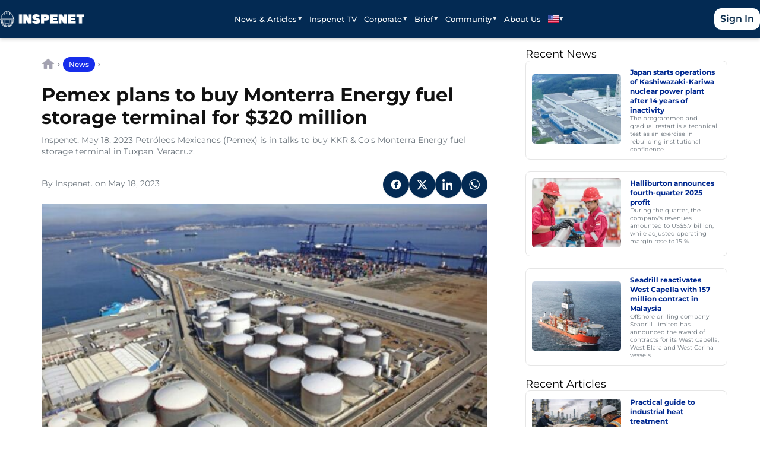

--- FILE ---
content_type: text/html; charset=UTF-8
request_url: https://inspenet.com/en/noticias/pemex-plans-to-buy-monterra-energy-fuel-storage-terminal-for-320-million/
body_size: 18507
content:
<!doctype html>
<html lang="en-US" prefix="og: https://ogp.me/ns#">
<head>
  <meta charset="UTF-8" />
  <meta name="viewport" content="width=device-width, initial-scale=1" />
  <link rel="alternate" hreflang="en" href="https://inspenet.com/en/noticias/pemex-plans-to-buy-monterra-energy-fuel-storage-terminal-for-320-million/" />
<link rel="alternate" hreflang="es" href="https://inspenet.com/noticias/pemex-terminal-de-almacenamiento-monterra/" />
<link rel="alternate" hreflang="x-default" href="https://inspenet.com/noticias/pemex-terminal-de-almacenamiento-monterra/" />

<!-- Search Engine Optimization by Rank Math PRO - https://rankmath.com/ -->
<title>Pemex plans to buy Monterra Energy fuel storage terminal for $320 million</title>
<meta name="description" content="Pemex is in talks to buy the Monterra Energy fuel storage terminal for $320 million"/>
<meta name="robots" content="follow, index, max-snippet:-1, max-video-preview:-1, max-image-preview:large"/>
<link rel="canonical" href="https://inspenet.com/en/noticias/pemex-plans-to-buy-monterra-energy-fuel-storage-terminal-for-320-million/" />
<meta property="og:locale" content="en_US" />
<meta property="og:type" content="article" />
<meta property="og:title" content="Pemex plans to buy Monterra Energy fuel storage terminal for $320 million" />
<meta property="og:description" content="Pemex is in talks to buy the Monterra Energy fuel storage terminal for $320 million" />
<meta property="og:url" content="https://inspenet.com/en/noticias/pemex-plans-to-buy-monterra-energy-fuel-storage-terminal-for-320-million/" />
<meta property="og:site_name" content="Inspenet" />
<meta property="article:publisher" content="https://www.facebook.com/inspenetnetwork" />
<meta property="article:section" content="News" />
<meta property="og:updated_time" content="2023-05-19T07:28:17-04:00" />
<meta property="og:image" content="https://cdn.inspenet.com/wp-content/uploads/2023/05/18154702/1828-Pemex-terminal-Monterra-Energy-portada.jpeg" />
<meta property="og:image:secure_url" content="https://cdn.inspenet.com/wp-content/uploads/2023/05/18154702/1828-Pemex-terminal-Monterra-Energy-portada.jpeg" />
<meta property="og:image:width" content="800" />
<meta property="og:image:height" content="445" />
<meta property="og:image:alt" content="inspenet - 1828" />
<meta property="og:image:type" content="image/jpeg" />
<meta property="article:published_time" content="2023-05-18T14:00:00-04:00" />
<meta property="article:modified_time" content="2023-05-19T07:28:17-04:00" />
<meta name="twitter:card" content="summary_large_image" />
<meta name="twitter:title" content="Pemex plans to buy Monterra Energy fuel storage terminal for $320 million" />
<meta name="twitter:description" content="Pemex is in talks to buy the Monterra Energy fuel storage terminal for $320 million" />
<meta name="twitter:image" content="https://cdn.inspenet.com/wp-content/uploads/2023/05/18154702/1828-Pemex-terminal-Monterra-Energy-portada.jpeg" />
<meta name="twitter:label1" content="Written by" />
<meta name="twitter:data1" content="Inspenet." />
<meta name="twitter:label2" content="Time to read" />
<meta name="twitter:data2" content="1 minute" />
<script type="application/ld+json" class="rank-math-schema-pro">{"@context":"https://schema.org","@graph":[{"@type":"Organization","@id":"https://inspenet.com/en/#organization/","name":"Inspenet","sameAs":["https://www.linkedin.com/company/inspenetnetwork","https://twitter.com/InspenetNetwork","https://www.threads.com/@inspenet"],"logo":{"@type":"ImageObject","@id":"https://inspenet.com/en/#logo/","url":"https://cdn.inspenet.com/wp-content/uploads/2023/06/02085006/logo_128.webp","contentUrl":"https://cdn.inspenet.com/wp-content/uploads/2023/06/02085006/logo_128.webp","caption":"Inspenet","inLanguage":"en-US","width":"128","height":"128"}},{"@type":"WebSite","@id":"https://inspenet.com/en/#website/","url":"https://inspenet.com/en/","name":"Inspenet","publisher":{"@id":"https://inspenet.com/en/#organization/"},"inLanguage":"en-US"},{"@type":"ImageObject","@id":"https://cdn.inspenet.com/wp-content/uploads/2023/05/18154702/1828-Pemex-terminal-Monterra-Energy-portada.jpeg","url":"https://cdn.inspenet.com/wp-content/uploads/2023/05/18154702/1828-Pemex-terminal-Monterra-Energy-portada.jpeg","width":"800","height":"445","caption":"inspenet - 1828","inLanguage":"en-US"},{"@type":"BreadcrumbList","@id":"https://inspenet.com/en/noticias/pemex-plans-to-buy-monterra-energy-fuel-storage-terminal-for-320-million/#breadcrumb","itemListElement":[{"@type":"ListItem","position":"1","item":{"@id":"https://inspenet.com/en/","name":"Home"}},{"@type":"ListItem","position":"2","item":{"@id":"https://inspenet.com/en/news/","name":"News"}},{"@type":"ListItem","position":"3","item":{"@id":"https://inspenet.com/en/category-news/","name":"News"}},{"@type":"ListItem","position":"4","item":{"@id":"https://inspenet.com/en/noticias/pemex-plans-to-buy-monterra-energy-fuel-storage-terminal-for-320-million/","name":"Pemex plans to buy Monterra Energy fuel storage terminal for $320 million"}}]},{"@type":"WebPage","@id":"https://inspenet.com/en/noticias/pemex-plans-to-buy-monterra-energy-fuel-storage-terminal-for-320-million/#webpage","url":"https://inspenet.com/en/noticias/pemex-plans-to-buy-monterra-energy-fuel-storage-terminal-for-320-million/","name":"Pemex plans to buy Monterra Energy fuel storage terminal for $320 million","datePublished":"2023-05-18T14:00:00-04:00","dateModified":"2023-05-19T07:28:17-04:00","isPartOf":{"@id":"https://inspenet.com/en/#website/"},"primaryImageOfPage":{"@id":"https://cdn.inspenet.com/wp-content/uploads/2023/05/18154702/1828-Pemex-terminal-Monterra-Energy-portada.jpeg"},"inLanguage":"en-US","breadcrumb":{"@id":"https://inspenet.com/en/noticias/pemex-plans-to-buy-monterra-energy-fuel-storage-terminal-for-320-million/#breadcrumb"}},{"@type":"Person","@id":"https://inspenet.com/en/members/insp/","name":"Inspenet.","url":"https://inspenet.com/en/members/insp/","image":{"@type":"ImageObject","@id":"https://inspenet.com/wp-content/uploads/avatars/7047/634da4a6c981d-bpfull.jpg","url":"https://inspenet.com/wp-content/uploads/avatars/7047/634da4a6c981d-bpfull.jpg","caption":"Inspenet.","inLanguage":"en-US"},"worksFor":{"@id":"https://inspenet.com/en/#organization/"}},{"@type":"NewsArticle","headline":"Pemex plans to buy Monterra Energy fuel storage terminal for $320 million","keywords":"Pemex","datePublished":"2023-05-18T14:00:00-04:00","dateModified":"2023-05-19T07:28:17-04:00","articleSection":"News","author":{"@type":"Person","@id":"https://inspenet.com/en/members/insp/","name":"Inspenet.","url":"https://inspenet.com/en/members/insp/"},"publisher":{"@id":"https://inspenet.com/en/#organization/"},"description":"Pemex is in talks to buy the Monterra Energy fuel storage terminal for $320 million","copyrightYear":"2023","copyrightHolder":{"@id":"https://inspenet.com/en/#organization/"},"name":"Pemex plans to buy Monterra Energy fuel storage terminal for $320 million","image":{"@id":"https://cdn.inspenet.com/wp-content/uploads/2023/05/18154702/1828-Pemex-terminal-Monterra-Energy-portada.jpeg"},"@id":"https://inspenet.com/en/noticias/pemex-plans-to-buy-monterra-energy-fuel-storage-terminal-for-320-million/#richSnippet","isPartOf":{"@id":"https://inspenet.com/en/noticias/pemex-plans-to-buy-monterra-energy-fuel-storage-terminal-for-320-million/#webpage"},"inLanguage":"en-US","mainEntityOfPage":{"@id":"https://inspenet.com/en/noticias/pemex-plans-to-buy-monterra-energy-fuel-storage-terminal-for-320-million/#webpage"}}]}</script>
<link rel="alternate" title="oEmbed (JSON)" type="application/json+oembed" href="https://inspenet.com/en/wp-json/oembed/1.0/embed?url=https%3A%2F%2Finspenet.com%2Fen%2Fnoticias%2Fpemex-plans-to-buy-monterra-energy-fuel-storage-terminal-for-320-million%2F" />
<link rel="alternate" title="oEmbed (XML)" type="text/xml+oembed" href="https://inspenet.com/en/wp-json/oembed/1.0/embed?url=https%3A%2F%2Finspenet.com%2Fen%2Fnoticias%2Fpemex-plans-to-buy-monterra-energy-fuel-storage-terminal-for-320-million%2F&#038;format=xml" />
<style id='wp-img-auto-sizes-contain-inline-css'>
img:is([sizes=auto i],[sizes^="auto," i]){contain-intrinsic-size:3000px 1500px}
/*# sourceURL=wp-img-auto-sizes-contain-inline-css */
</style>
<link rel='stylesheet' id='inspenet-lite-css' href='https://inspenet.com/wp-content/themes/inspenet-lite/style.css' media='all' />
<link rel='stylesheet' id='wp-block-library-css' href='https://inspenet.com/wp-includes/css/dist/block-library/style.min.css' media='all' />
<style id='wp-block-heading-inline-css'>
h1:where(.wp-block-heading).has-background,h2:where(.wp-block-heading).has-background,h3:where(.wp-block-heading).has-background,h4:where(.wp-block-heading).has-background,h5:where(.wp-block-heading).has-background,h6:where(.wp-block-heading).has-background{padding:1.25em 2.375em}h1.has-text-align-left[style*=writing-mode]:where([style*=vertical-lr]),h1.has-text-align-right[style*=writing-mode]:where([style*=vertical-rl]),h2.has-text-align-left[style*=writing-mode]:where([style*=vertical-lr]),h2.has-text-align-right[style*=writing-mode]:where([style*=vertical-rl]),h3.has-text-align-left[style*=writing-mode]:where([style*=vertical-lr]),h3.has-text-align-right[style*=writing-mode]:where([style*=vertical-rl]),h4.has-text-align-left[style*=writing-mode]:where([style*=vertical-lr]),h4.has-text-align-right[style*=writing-mode]:where([style*=vertical-rl]),h5.has-text-align-left[style*=writing-mode]:where([style*=vertical-lr]),h5.has-text-align-right[style*=writing-mode]:where([style*=vertical-rl]),h6.has-text-align-left[style*=writing-mode]:where([style*=vertical-lr]),h6.has-text-align-right[style*=writing-mode]:where([style*=vertical-rl]){rotate:180deg}
/*# sourceURL=https://inspenet.com/wp-includes/blocks/heading/style.min.css */
</style>
<style id='wp-block-image-inline-css'>
.wp-block-image>a,.wp-block-image>figure>a{display:inline-block}.wp-block-image img{box-sizing:border-box;height:auto;max-width:100%;vertical-align:bottom}@media not (prefers-reduced-motion){.wp-block-image img.hide{visibility:hidden}.wp-block-image img.show{animation:show-content-image .4s}}.wp-block-image[style*=border-radius] img,.wp-block-image[style*=border-radius]>a{border-radius:inherit}.wp-block-image.has-custom-border img{box-sizing:border-box}.wp-block-image.aligncenter{text-align:center}.wp-block-image.alignfull>a,.wp-block-image.alignwide>a{width:100%}.wp-block-image.alignfull img,.wp-block-image.alignwide img{height:auto;width:100%}.wp-block-image .aligncenter,.wp-block-image .alignleft,.wp-block-image .alignright,.wp-block-image.aligncenter,.wp-block-image.alignleft,.wp-block-image.alignright{display:table}.wp-block-image .aligncenter>figcaption,.wp-block-image .alignleft>figcaption,.wp-block-image .alignright>figcaption,.wp-block-image.aligncenter>figcaption,.wp-block-image.alignleft>figcaption,.wp-block-image.alignright>figcaption{caption-side:bottom;display:table-caption}.wp-block-image .alignleft{float:left;margin:.5em 1em .5em 0}.wp-block-image .alignright{float:right;margin:.5em 0 .5em 1em}.wp-block-image .aligncenter{margin-left:auto;margin-right:auto}.wp-block-image :where(figcaption){margin-bottom:1em;margin-top:.5em}.wp-block-image.is-style-circle-mask img{border-radius:9999px}@supports ((-webkit-mask-image:none) or (mask-image:none)) or (-webkit-mask-image:none){.wp-block-image.is-style-circle-mask img{border-radius:0;-webkit-mask-image:url('data:image/svg+xml;utf8,<svg viewBox="0 0 100 100" xmlns="http://www.w3.org/2000/svg"><circle cx="50" cy="50" r="50"/></svg>');mask-image:url('data:image/svg+xml;utf8,<svg viewBox="0 0 100 100" xmlns="http://www.w3.org/2000/svg"><circle cx="50" cy="50" r="50"/></svg>');mask-mode:alpha;-webkit-mask-position:center;mask-position:center;-webkit-mask-repeat:no-repeat;mask-repeat:no-repeat;-webkit-mask-size:contain;mask-size:contain}}:root :where(.wp-block-image.is-style-rounded img,.wp-block-image .is-style-rounded img){border-radius:9999px}.wp-block-image figure{margin:0}.wp-lightbox-container{display:flex;flex-direction:column;position:relative}.wp-lightbox-container img{cursor:zoom-in}.wp-lightbox-container img:hover+button{opacity:1}.wp-lightbox-container button{align-items:center;backdrop-filter:blur(16px) saturate(180%);background-color:#5a5a5a40;border:none;border-radius:4px;cursor:zoom-in;display:flex;height:20px;justify-content:center;opacity:0;padding:0;position:absolute;right:16px;text-align:center;top:16px;width:20px;z-index:100}@media not (prefers-reduced-motion){.wp-lightbox-container button{transition:opacity .2s ease}}.wp-lightbox-container button:focus-visible{outline:3px auto #5a5a5a40;outline:3px auto -webkit-focus-ring-color;outline-offset:3px}.wp-lightbox-container button:hover{cursor:pointer;opacity:1}.wp-lightbox-container button:focus{opacity:1}.wp-lightbox-container button:focus,.wp-lightbox-container button:hover,.wp-lightbox-container button:not(:hover):not(:active):not(.has-background){background-color:#5a5a5a40;border:none}.wp-lightbox-overlay{box-sizing:border-box;cursor:zoom-out;height:100vh;left:0;overflow:hidden;position:fixed;top:0;visibility:hidden;width:100%;z-index:100000}.wp-lightbox-overlay .close-button{align-items:center;cursor:pointer;display:flex;justify-content:center;min-height:40px;min-width:40px;padding:0;position:absolute;right:calc(env(safe-area-inset-right) + 16px);top:calc(env(safe-area-inset-top) + 16px);z-index:5000000}.wp-lightbox-overlay .close-button:focus,.wp-lightbox-overlay .close-button:hover,.wp-lightbox-overlay .close-button:not(:hover):not(:active):not(.has-background){background:none;border:none}.wp-lightbox-overlay .lightbox-image-container{height:var(--wp--lightbox-container-height);left:50%;overflow:hidden;position:absolute;top:50%;transform:translate(-50%,-50%);transform-origin:top left;width:var(--wp--lightbox-container-width);z-index:9999999999}.wp-lightbox-overlay .wp-block-image{align-items:center;box-sizing:border-box;display:flex;height:100%;justify-content:center;margin:0;position:relative;transform-origin:0 0;width:100%;z-index:3000000}.wp-lightbox-overlay .wp-block-image img{height:var(--wp--lightbox-image-height);min-height:var(--wp--lightbox-image-height);min-width:var(--wp--lightbox-image-width);width:var(--wp--lightbox-image-width)}.wp-lightbox-overlay .wp-block-image figcaption{display:none}.wp-lightbox-overlay button{background:none;border:none}.wp-lightbox-overlay .scrim{background-color:#fff;height:100%;opacity:.9;position:absolute;width:100%;z-index:2000000}.wp-lightbox-overlay.active{visibility:visible}@media not (prefers-reduced-motion){.wp-lightbox-overlay.active{animation:turn-on-visibility .25s both}.wp-lightbox-overlay.active img{animation:turn-on-visibility .35s both}.wp-lightbox-overlay.show-closing-animation:not(.active){animation:turn-off-visibility .35s both}.wp-lightbox-overlay.show-closing-animation:not(.active) img{animation:turn-off-visibility .25s both}.wp-lightbox-overlay.zoom.active{animation:none;opacity:1;visibility:visible}.wp-lightbox-overlay.zoom.active .lightbox-image-container{animation:lightbox-zoom-in .4s}.wp-lightbox-overlay.zoom.active .lightbox-image-container img{animation:none}.wp-lightbox-overlay.zoom.active .scrim{animation:turn-on-visibility .4s forwards}.wp-lightbox-overlay.zoom.show-closing-animation:not(.active){animation:none}.wp-lightbox-overlay.zoom.show-closing-animation:not(.active) .lightbox-image-container{animation:lightbox-zoom-out .4s}.wp-lightbox-overlay.zoom.show-closing-animation:not(.active) .lightbox-image-container img{animation:none}.wp-lightbox-overlay.zoom.show-closing-animation:not(.active) .scrim{animation:turn-off-visibility .4s forwards}}@keyframes show-content-image{0%{visibility:hidden}99%{visibility:hidden}to{visibility:visible}}@keyframes turn-on-visibility{0%{opacity:0}to{opacity:1}}@keyframes turn-off-visibility{0%{opacity:1;visibility:visible}99%{opacity:0;visibility:visible}to{opacity:0;visibility:hidden}}@keyframes lightbox-zoom-in{0%{transform:translate(calc((-100vw + var(--wp--lightbox-scrollbar-width))/2 + var(--wp--lightbox-initial-left-position)),calc(-50vh + var(--wp--lightbox-initial-top-position))) scale(var(--wp--lightbox-scale))}to{transform:translate(-50%,-50%) scale(1)}}@keyframes lightbox-zoom-out{0%{transform:translate(-50%,-50%) scale(1);visibility:visible}99%{visibility:visible}to{transform:translate(calc((-100vw + var(--wp--lightbox-scrollbar-width))/2 + var(--wp--lightbox-initial-left-position)),calc(-50vh + var(--wp--lightbox-initial-top-position))) scale(var(--wp--lightbox-scale));visibility:hidden}}
/*# sourceURL=https://inspenet.com/wp-includes/blocks/image/style.min.css */
</style>
<style id='wp-block-image-theme-inline-css'>
:root :where(.wp-block-image figcaption){color:#555;font-size:13px;text-align:center}.is-dark-theme :root :where(.wp-block-image figcaption){color:#ffffffa6}.wp-block-image{margin:0 0 1em}
/*# sourceURL=https://inspenet.com/wp-includes/blocks/image/theme.min.css */
</style>
<style id='wp-block-paragraph-inline-css'>
.is-small-text{font-size:.875em}.is-regular-text{font-size:1em}.is-large-text{font-size:2.25em}.is-larger-text{font-size:3em}.has-drop-cap:not(:focus):first-letter{float:left;font-size:8.4em;font-style:normal;font-weight:100;line-height:.68;margin:.05em .1em 0 0;text-transform:uppercase}body.rtl .has-drop-cap:not(:focus):first-letter{float:none;margin-left:.1em}p.has-drop-cap.has-background{overflow:hidden}:root :where(p.has-background){padding:1.25em 2.375em}:where(p.has-text-color:not(.has-link-color)) a{color:inherit}p.has-text-align-left[style*="writing-mode:vertical-lr"],p.has-text-align-right[style*="writing-mode:vertical-rl"]{rotate:180deg}
/*# sourceURL=https://inspenet.com/wp-includes/blocks/paragraph/style.min.css */
</style>

<link rel='stylesheet' id='bbp-default-css' href='https://inspenet.com/wp-content/plugins/bbpress/templates/default/css/bbpress.min.css' media='all' />
<link rel='stylesheet' id='custom-form-style-css' href='https://inspenet.com/wp-content/plugins/custom-business-form/assets/style.css' media='all' />
<link rel='stylesheet' id='wpml-legacy-horizontal-list-0-css' href='https://inspenet.com/wp-content/plugins/sitepress-multilingual-cms/templates/language-switchers/legacy-list-horizontal/style.min.css' media='all' />
<link rel='stylesheet' id='wpml-menu-item-0-css' href='https://inspenet.com/wp-content/plugins/sitepress-multilingual-cms/templates/language-switchers/menu-item/style.min.css' media='all' />
<style id='wpml-menu-item-0-inline-css'>
/*Removing some default CSS from our language switcher*/ .wpml-floating-language-switcher .wpml-ls-statics-shortcode_actions { margin-bottom: 0; } .wpml-floating-language-switcher .wpml-ls-statics-shortcode_actions a { background-color: transparent !important; } .wpml-floating-language-switcher .wpml-ls-legacy-list-horizontal a { padding: 5px; } /*Customize this if you want*/ .wpml-floating-language-switcher { position: fixed; bottom: 70px; left: 10px; background: #f8f8f8; /*background color*/ border: 1px solid; /*border settings*/ border-color: #eee; /*color of the border*/ padding: 0px; /*padding of container*/ border-radius: 6px; /*rounded border*/ /*Box Shadow*/ -webkit-box-shadow: 2px 2px 5px 0px rgba(0,0,0,0.25); -moz-box-shadow: 2px 2px 5px 0px rgba(0,0,0,0.25); box-shadow: 2px 2px 5px 0px rgba(0,0,0,0.25); z-index: 9999; }
/*# sourceURL=wpml-menu-item-0-inline-css */
</style>
<link rel='stylesheet' id='dflip-style-css' href='https://inspenet.com/wp-content/plugins/dflip/assets/css/dflip.min.css' media='all' />
<link rel='stylesheet' id='heateor_sss_frontend_css-css' href='https://inspenet.com/wp-content/plugins/sassy-social-share/public/css/sassy-social-share-public.css' media='all' />
<style id='heateor_sss_frontend_css-inline-css'>
.heateor_sss_button_instagram span.heateor_sss_svg,a.heateor_sss_instagram span.heateor_sss_svg{background:radial-gradient(circle at 30% 107%,#fdf497 0,#fdf497 5%,#fd5949 45%,#d6249f 60%,#285aeb 90%)}div.heateor_sss_horizontal_sharing a.heateor_sss_button_instagram span{background:#001344!important;}div.heateor_sss_standard_follow_icons_container a.heateor_sss_button_instagram span{background:#001344}div.heateor_sss_vertical_sharing  a.heateor_sss_button_instagram span{background:#001344!important;}div.heateor_sss_floating_follow_icons_container a.heateor_sss_button_instagram span{background:#001344}.heateor_sss_horizontal_sharing .heateor_sss_svg,.heateor_sss_standard_follow_icons_container .heateor_sss_svg{background-color:#001344!important;background:#001344!important;color:#FFFFFF;border-width:0px;border-style:solid;border-color:transparent}.heateor_sss_horizontal_sharing span.heateor_sss_svg:hover,.heateor_sss_standard_follow_icons_container span.heateor_sss_svg:hover{border-color:transparent;}.heateor_sss_vertical_sharing span.heateor_sss_svg,.heateor_sss_floating_follow_icons_container span.heateor_sss_svg{background-color:#001344!important;background:#001344!important;color:#FFFFFF;border-width:0px;border-style:solid;border-color:transparent;}.heateor_sss_vertical_sharing span.heateor_sss_svg:hover,.heateor_sss_floating_follow_icons_container span.heateor_sss_svg:hover{border-color:transparent;}@media screen and (max-width:783px) {.heateor_sss_vertical_sharing{display:none!important}}
/*# sourceURL=heateor_sss_frontend_css-inline-css */
</style>
<link rel='stylesheet' id='critical-noticias-css' href='https://inspenet.com/wp-content/themes/inspenet-lite/assets/css/critical-noticias.css' media='all' />
<link rel='stylesheet' id='non-critical-noticias-css' href='https://inspenet.com/wp-content/themes/inspenet-lite/assets/css/non-critical-noticias.css' media='all' />
<link rel='stylesheet' id='inspenet-nav-css' href='https://inspenet.com/wp-content/themes/inspenet-lite/assets/css/nav.css' media='all' />
<link rel='stylesheet' id='inspenet-footer-css' href='https://inspenet.com/wp-content/themes/inspenet-lite/assets/css/footer.css' media='all' />
<script id="wpml-cookie-js-extra">
var wpml_cookies = {"wp-wpml_current_language":{"value":"en","expires":1,"path":"/"}};
var wpml_cookies = {"wp-wpml_current_language":{"value":"en","expires":1,"path":"/"}};
//# sourceURL=wpml-cookie-js-extra
</script>
<script src="https://inspenet.com/wp-content/plugins/sitepress-multilingual-cms/res/js/cookies/language-cookie.js" id="wpml-cookie-js" defer data-wp-strategy="defer"></script>
<script src="https://inspenet.com/wp-includes/js/jquery/jquery.min.js" id="jquery-core-js"></script>
<link rel="https://api.w.org/" href="https://inspenet.com/en/wp-json/" /><link rel="alternate" title="JSON" type="application/json" href="https://inspenet.com/en/wp-json/wp/v2/posts/82814" /><link rel='shortlink' href='https://inspenet.com/en/?p=82814' />
<meta name="generator" content="WPML ver:4.8.6 stt:1,2;" />

	<script type="text/javascript">var ajaxurl = 'https://inspenet.com/wp-admin/admin-ajax.php?lang=en&#038;bpml_filter=true';</script>

<script async src="https://inspenet.com/wp-content/uploads/perfmatters/gtagv4.js?id=G-JH84HT15MR"></script><script>window.dataLayer = window.dataLayer || [];function gtag(){dataLayer.push(arguments);}gtag("js", new Date());gtag("config", "G-JH84HT15MR");</script><script src="https://analytics.ahrefs.com/analytics.js" data-key="mWUi9QfsOweu9x6SqI8qcw" async></script><style class='wp-fonts-local'>
@font-face{font-family:Montserrat;font-style:normal;font-weight:400;font-display:swap;src:url('https://inspenet.com/wp-content/themes/inspenet-lite/assets/fonts/montserrat/Montserrat-Regular.woff2') format('woff2');}
@font-face{font-family:Montserrat;font-style:normal;font-weight:500;font-display:swap;src:url('https://inspenet.com/wp-content/themes/inspenet-lite/assets/fonts/montserrat/Montserrat-Medium.woff2') format('woff2');}
@font-face{font-family:Montserrat;font-style:normal;font-weight:600;font-display:swap;src:url('https://inspenet.com/wp-content/themes/inspenet-lite/assets/fonts/montserrat/Montserrat-SemiBold.woff2') format('woff2');}
@font-face{font-family:Montserrat;font-style:normal;font-weight:700;font-display:swap;src:url('https://inspenet.com/wp-content/themes/inspenet-lite/assets/fonts/montserrat/Montserrat-Bold.woff2') format('woff2');}
</style>
<link rel="icon" href="https://cdn.inspenet.com/wp-content/uploads/2022/07/05060945/cropped-inspenet-favicon-32x32.png" sizes="32x32" />
<link rel="icon" href="https://cdn.inspenet.com/wp-content/uploads/2022/07/05060945/cropped-inspenet-favicon-192x192.png" sizes="192x192" />
<link rel="apple-touch-icon" href="https://cdn.inspenet.com/wp-content/uploads/2022/07/05060945/cropped-inspenet-favicon-180x180.png" />
<meta name="msapplication-TileImage" content="https://cdn.inspenet.com/wp-content/uploads/2022/07/05060945/cropped-inspenet-favicon-270x270.png" />
		<style id="wp-custom-css">
			/* 1. Main Quote Container */
.wp-block-quote {
    background-color: #f4f6f8;
    padding: 60px 30px 30px 30px;
    border: none !important;
    border-radius: 8px;
    position: relative;
    margin-bottom: 30px;
}

/* 2. The Quote Icon (Updated for Center & Boldness) */
.wp-block-quote::before {
    content: "\201C";
    font-family: sans-serif; /* Switched to sans-serif for a thicker, bolder look */
    font-weight: 900;        /* Extra Bold */
    font-size: 32px;         /* Larger size */
    
    /* Shape & Color */
    background-color: #222222;
    color: #ffffff;
    border-radius: 50%;
    width: 40px;
    height: 40px;
    
    /* Positioning */
    position: absolute;
    top: 20px;
    left: 20px;
    
    /* Centering Magic */
    display: flex;
    align-items: center;
    justify-content: center;
    box-sizing: border-box; /* Ensures padding doesn't warp the circle */
    padding-top: 10px;      /* Pushes the quote mark down to the visual center */
    line-height: 1;
}

/* 3. FIX: Prevent Double Icon (Nested Issue) */
.wp-block-quote .wp-block-quote {
    background: transparent !important;
    padding: 0 !important;
    margin: 0 !important;
}
.wp-block-quote .wp-block-quote::before {
    display: none !important;
}

/* 4. Text Styling */
.wp-block-quote p {
    font-style: italic;
    color: #555555;
    font-size: 16px;
    line-height: 1.6;
    margin-bottom: 15px;
}

/* 5. Author/Citation Styling */
.wp-block-quote cite {
    font-style: normal;
    font-size: 13px;
    color: #888888;
    display: block;
    margin-top: 10px;
}

/* Styling for the Separator Block */
hr.wp-block-separator {
    width: 100% !important;        /* Forces it to take the full width of the text container */
    max-width: 100% !important;    /* Overrides any theme constraints */
    border: none;                  /* Clears default borders */
    border-top: 3px solid #555;    /* Sets thickness (3px) and color (dark grey) */
    opacity: 1;                    /* Ensures the color is solid, not faded */
    margin: 40px auto;             /* Adds spacing above and below */
}

/* Optional: Fix for "wide" or "dots" styles if your theme uses them */
hr.wp-block-separator.is-style-wide,
hr.wp-block-separator.is-style-default {
    width: 100% !important;
}		</style>
		<noscript><style>.perfmatters-lazy[data-src]{display:none !important;}</style></noscript><style>.perfmatters-lazy-youtube{position:relative;width:100%;max-width:100%;height:0;padding-bottom:56.23%;overflow:hidden}.perfmatters-lazy-youtube img{position:absolute;top:0;right:0;bottom:0;left:0;display:block;width:100%;max-width:100%;height:auto;margin:auto;border:none;cursor:pointer;transition:.5s all;-webkit-transition:.5s all;-moz-transition:.5s all}.perfmatters-lazy-youtube img:hover{-webkit-filter:brightness(75%)}.perfmatters-lazy-youtube .play{position:absolute;top:50%;left:50%;right:auto;width:68px;height:48px;margin-left:-34px;margin-top:-24px;background:url(https://inspenet.com/wp-content/plugins/perfmatters/img/youtube.svg) no-repeat;background-position:center;background-size:cover;pointer-events:none;filter:grayscale(1)}.perfmatters-lazy-youtube:hover .play{filter:grayscale(0)}.perfmatters-lazy-youtube iframe{position:absolute;top:0;left:0;width:100%;height:100%;z-index:99}</style></head>
<body class="bp-nouveau wp-singular post-template-default single single-post postid-82814 single-format-standard wp-theme-inspenet-lite">


<script type="text/javascript" id="bbp-swap-no-js-body-class">
	document.body.className = document.body.className.replace( 'bbp-no-js', 'bbp-js' );
</script>


<a class="skip-link screen-reader-text" href="#main">
  Skip to content</a>
<header id="masthead" class="site-header">
  <div class="wrap header-bar">

    <a class="brand" href="https://inspenet.com/en/" aria-label="Inspenet">
      <img data-perfmatters-preload="" width="334" height="66" src="https://cdn.inspenet.com/LOGO-BLANCO-DEREC-1.png" class="bb-logo brand-logo custom-logo" alt="Inspenet" decoding="async" srcset="https://cdn.inspenet.com/LOGO-BLANCO-DEREC-1.png 334w, https://cdn.inspenet.com/LOGO-BLANCO-DEREC-1-300x59.png 300w" sizes="(max-width: 334px) 100vw, 334px" fetchpriority="high">    </a>

    <!-- Botón hamburguesa visible en móvil -->
    <button class="nav-toggle" aria-controls="primary-menu" aria-expanded="false">
      <span class="sr-only">Open menu</span>
      <span class="nav-toggle-bar"></span>
      <span class="nav-toggle-bar"></span>
      <span class="nav-toggle-bar"></span>
    </button>

    <nav class="primary-nav"><ul id="primary-menu" class="menu primary-menu"><li id="menu-item-195013" class="menu-item menu-item-type-custom menu-item-object-custom menu-item-has-children menu-item-195013"><a href="#">News &#038; Articles</a>
<ul class="sub-menu">
	<li id="menu-item-270973" class="menu-item menu-item-type-post_type menu-item-object-page current_page_parent menu-item-270973"><a href="https://inspenet.com/en/news/">News</a></li>
	<li id="menu-item-274705" class="menu-item menu-item-type-custom menu-item-object-custom menu-item-274705"><a href="https://inspenet.com/en/articulo/">Articles</a></li>
	<li id="menu-item-316080" class="menu-item menu-item-type-post_type menu-item-object-page menu-item-316080"><a href="https://inspenet.com/en/content-allies/">Content from Allies</a></li>
	<li id="menu-item-195514" class="menu-item menu-item-type-post_type menu-item-object-page menu-item-195514"><a href="https://inspenet.com/en/content-collaborators/">Content from Contributors</a></li>
	<li id="menu-item-195072" class="menu-item menu-item-type-post_type menu-item-object-page menu-item-195072"><a href="https://inspenet.com/en/newsletter-inspenet/">Newsletter</a></li>
</ul>
</li>
<li id="menu-item-57663" class="menu-item menu-item-type-post_type menu-item-object-page menu-item-57663"><a href="https://inspenet.com/en/inspenet-tv/">Inspenet TV</a></li>
<li id="menu-item-26945" class="menu-item menu-item-type-custom menu-item-object-custom menu-item-has-children menu-item-26945"><a href="https://inspenet.com/en/corporate-home/">Corporate</a>
<ul class="sub-menu">
	<li id="menu-item-116429" class="menu-item menu-item-type-custom menu-item-object-custom menu-item-116429"><a href="https://inspenet.com/en/corporate-home/">Business Directory</a></li>
</ul>
</li>
<li id="menu-item-68995" class="menu-item menu-item-type-post_type menu-item-object-page menu-item-has-children menu-item-68995"><a href="https://inspenet.com/en/inspenet-brief/">Brief</a>
<ul class="sub-menu">
	<li id="menu-item-300345" class="menu-item menu-item-type-custom menu-item-object-custom menu-item-has-children menu-item-300345"><a href="#">Sixth Edition</a>
	<ul class="sub-menu">
		<li id="menu-item-300346" class="menu-item menu-item-type-post_type menu-item-object-brief menu-item-300346"><a href="https://inspenet.com/en/brief/sixth-edition/">Digital Version</a></li>
		<li id="menu-item-312938" class="menu-item menu-item-type-post_type menu-item-object-page menu-item-312938"><a href="https://inspenet.com/en/brief-articles-6th-edition/">Brief Articles</a></li>
	</ul>
</li>
	<li id="menu-item-295702" class="menu-item menu-item-type-custom menu-item-object-custom menu-item-has-children menu-item-295702"><a href="#">Fifth Edition</a>
	<ul class="sub-menu">
		<li id="menu-item-295698" class="menu-item menu-item-type-post_type menu-item-object-brief menu-item-295698"><a href="https://inspenet.com/en/brief/fifth-edition/">Digital Version</a></li>
		<li id="menu-item-316497" class="menu-item menu-item-type-post_type menu-item-object-page menu-item-316497"><a href="https://inspenet.com/en/brief-articles-5th-edition/">Brief Articles</a></li>
	</ul>
</li>
	<li id="menu-item-295707" class="menu-item menu-item-type-custom menu-item-object-custom menu-item-has-children menu-item-295707"><a href="#">Fourth Edition</a>
	<ul class="sub-menu">
		<li id="menu-item-295699" class="menu-item menu-item-type-post_type menu-item-object-brief menu-item-295699"><a href="https://inspenet.com/en/brief/fourth-edition/">Digital Version</a></li>
		<li id="menu-item-291558" class="menu-item menu-item-type-post_type menu-item-object-page menu-item-291558"><a href="https://inspenet.com/en/brief-articles/">Brief Articles</a></li>
	</ul>
</li>
	<li id="menu-item-295726" class="menu-item menu-item-type-custom menu-item-object-custom menu-item-has-children menu-item-295726"><a href="#">Third Edition</a>
	<ul class="sub-menu">
		<li id="menu-item-295727" class="menu-item menu-item-type-post_type menu-item-object-brief menu-item-295727"><a href="https://inspenet.com/en/brief/third-edition/">Digital Version</a></li>
	</ul>
</li>
	<li id="menu-item-295733" class="menu-item menu-item-type-custom menu-item-object-custom menu-item-has-children menu-item-295733"><a href="#">Second Edition</a>
	<ul class="sub-menu">
		<li id="menu-item-295732" class="menu-item menu-item-type-post_type menu-item-object-brief menu-item-295732"><a href="https://inspenet.com/en/brief/second-edition-2023/">Digital Version</a></li>
	</ul>
</li>
	<li id="menu-item-295735" class="menu-item menu-item-type-custom menu-item-object-custom menu-item-has-children menu-item-295735"><a href="#">First Edition</a>
	<ul class="sub-menu">
		<li id="menu-item-295736" class="menu-item menu-item-type-post_type menu-item-object-brief menu-item-295736"><a href="https://inspenet.com/en/brief/first-edition/">Digital Version</a></li>
	</ul>
</li>
</ul>
</li>
<li id="menu-item-195026" class="menu-item menu-item-type-custom menu-item-object-custom menu-item-has-children menu-item-195026"><a href="#">Community</a>
<ul class="sub-menu">
	<li id="menu-item-300591" class="menu-item menu-item-type-post_type_archive menu-item-object-eventos menu-item-300591"><a href="https://inspenet.com/en/eventos/">Events</a></li>
	<li id="menu-item-27210" class="menu-item menu-item-type-post_type menu-item-object-page menu-item-27210"><a href="https://inspenet.com/en/forums/">Forums</a></li>
	<li id="menu-item-57602" class="menu-item menu-item-type-post_type menu-item-object-page menu-item-57602"><a href="https://inspenet.com/en/inspenet-wall/">Wall</a></li>
</ul>
</li>
<li id="menu-item-27184" class="menu-item menu-item-type-post_type menu-item-object-page menu-item-27184"><a href="https://inspenet.com/en/about-the-digital-platform/">About Us</a></li>
<li id="menu-item-wpml-ls-347-en" class="menu-item wpml-ls-slot-347 wpml-ls-item wpml-ls-item-en wpml-ls-current-language wpml-ls-menu-item wpml-ls-first-item menu-item-type-wpml_ls_menu_item menu-item-object-wpml_ls_menu_item menu-item-has-children menu-item-wpml-ls-347-en"><a href="https://inspenet.com/en/noticias/pemex-plans-to-buy-monterra-energy-fuel-storage-terminal-for-320-million/"><img
            class="wpml-ls-flag"
            src="https://inspenet.com/wp-content/uploads/flags/united-states-of-america.jpg"
            alt="English"
            
            
    /></a>
<ul class="sub-menu">
	<li id="menu-item-wpml-ls-347-es" class="menu-item wpml-ls-slot-347 wpml-ls-item wpml-ls-item-es wpml-ls-menu-item wpml-ls-last-item menu-item-type-wpml_ls_menu_item menu-item-object-wpml_ls_menu_item menu-item-wpml-ls-347-es"><a href="https://inspenet.com/noticias/pemex-terminal-de-almacenamiento-monterra/" title="Switch to Spanish" aria-label="Switch to Spanish"><img
            class="wpml-ls-flag"
            src="https://inspenet.com/wp-content/plugins/sitepress-multilingual-cms/res/flags/es.svg"
            alt="Spanish"
            
            
    /></a></li>
</ul>
</li>
<li class="menu-item mobile-cta menu-login-logout"><a class="btn-login" href="https://inspenet.com/en/wp-login.php?redirect_to=https%3A%2F%2Finspenet.com%2Fen%2Fnoticias%2Fpemex-plans-to-buy-monterra-energy-fuel-storage-terminal-for-320-million%2F">Log in</a></li></ul></nav>
    <div class="header-cta">
      <a class="btn-login" href="https://inspenet.com/en/wp-login.php?redirect_to=https%3A%2F%2Finspenet.com%2Fen%2Fnoticias%2Fpemex-plans-to-buy-monterra-energy-fuel-storage-terminal-for-320-million%2F">Sign In</a>    </div>

  </div>

  <!-- Overlay para cerrar al tocar fuera -->
  <div class="nav-overlay" hidden></div>
</header>
  <main id="post-82814" class="post-82814 post type-post status-publish format-standard has-post-thumbnail hentry category-category-news">
    <div class="insp-container">
      <div class="post-layout"><!-- 2 columnas -->

        <article class="main-content post-82814 post type-post status-publish format-standard has-post-thumbnail hentry category-category-news" role="article">
          <div class="post-category"><div class="custom-breadcrumbs rank-math-breadcrumb"><a href="https://inspenet.com/en/" class="breadcrumb-home">Home</a><span class="breadcrumb-sep"> › </span><a href="https://inspenet.com/en/news/">News</a><span class="breadcrumb-sep"> › </span></div></div>

          <h1 class="post-title">Pemex plans to buy Monterra Energy fuel storage terminal for $320 million</h1>

                      <div class="post-excerpt">Inspenet, May 18, 2023
Petróleos Mexicanos (Pemex) is in talks to buy KKR &amp; Co&#039;s Monterra Energy fuel storage terminal in Tuxpan, Veracruz.</div>
          
          <div class="post-meta">
            <span>
              By Inspenet. on May 18, 2023            </span>

            
            <div class="post-share social-row" role="group" aria-label="Share"><a class="btn-social share-facebook" href="https://www.facebook.com/sharer/sharer.php?u=https://inspenet.com/en/noticias/pemex-plans-to-buy-monterra-energy-fuel-storage-terminal-for-320-million/&#038;t=Pemex%20plans%20to%20buy%20Monterra%20Energy%20fuel%20storage%20terminal%20for%20$320%20million" target="_blank" rel="noopener noreferrer nofollow" aria-label="Share on Facebook" title="Share on Facebook"><svg viewBox="0 0 24 24" aria-hidden="true"><path fill="currentColor" d="M12 2.04C6.5 2.04 2.04 6.5 2.04 12s4.46 9.96 9.96 9.96c5.5 0 9.96-4.46 9.96-9.96S17.5 2.04 12 2.04zm4.5 6.21h-2.25c-.2 0-.45.25-.45.5v1.5h2.7l-.45 2.25h-2.25v6.75h-3V12.5H8.55V10.25H10.5V8.5c0-1.65 1.35-3 3-3h3v2.75z"/></svg></a><a class="btn-social share-twitter" href="https://twitter.com/intent/tweet?text=Pemex%20plans%20to%20buy%20Monterra%20Energy%20fuel%20storage%20terminal%20for%20$320%20million&#038;url=https://inspenet.com/en/noticias/pemex-plans-to-buy-monterra-energy-fuel-storage-terminal-for-320-million/" target="_blank" rel="noopener noreferrer nofollow" aria-label="Share on X" title="Share on X"><svg viewBox="0 0 24 24" aria-hidden="true"><path fill="currentColor" d="M18.244 2.25h3.308l-7.227 8.26 8.502 11.24H16.17l-5.214-6.817L4.99 21.75H1.68l7.73-8.835L1.254 2.25H8.08l4.713 6.231zm-1.161 17.52h1.833L7.084 4.126H5.117z"/></svg></a><a class="btn-social share-linkedin" href="https://www.linkedin.com/shareArticle?mini=true&#038;url=https://inspenet.com/en/noticias/pemex-plans-to-buy-monterra-energy-fuel-storage-terminal-for-320-million/&#038;title=Pemex%20plans%20to%20buy%20Monterra%20Energy%20fuel%20storage%20terminal%20for%20$320%20million&#038;summary=Inspenet,%20May%2018,%202023Petróleos%20Mexicanos%20(Pemex)%20is%20in%20talks%20to%20buy%20KKR%20&#038;%20Co&#039;s%20Monterra%20Energy%20fuel%20storage%20terminal%20in%20Tuxpan,%20Veracruz." target="_blank" rel="noopener noreferrer nofollow" aria-label="Share on LinkedIn" title="Share on LinkedIn"><svg viewBox="0 0 24 24" aria-hidden="true"><path fill="currentColor" d="M4.98 3.5C4.98 4.88 3.86 6 2.5 6S0 4.88 0 3.5 1.12 1 2.5 1s2.48 1.12 2.48 2.5zM.5 8h4v16h-4V8zm7.5 0h3.8v2.2h.1c.5-1 1.8-2.2 3.8-2.2 4 0 4.7 2.6 4.7 6V24h-4v-7.2c0-1.7 0-3.8-2.3-3.8-2.3 0-2.7 1.8-2.7 3.7V24h-4V8z"/></svg></a><a class="btn-social share-whatsapp" href="https://wa.me/?text=Pemex%20plans%20to%20buy%20Monterra%20Energy%20fuel%20storage%20terminal%20for%20%24320%20million%20https%3A%2F%2Finspenet.com%2Fen%2Fnoticias%2Fpemex-plans-to-buy-monterra-energy-fuel-storage-terminal-for-320-million%2F" target="_blank" rel="noopener noreferrer nofollow" aria-label="Share on WhatsApp" title="Share on WhatsApp"><svg viewBox="0 0 448 512" aria-hidden="true"><path fill="currentColor" d="M380.9 97.1C339 55.1 283.2 32 224.1 32 104.7 32 6.6 130.1 6.6 249.5c0 42.2 11 83.5 31.9 120l-21.1 77.3a14.8 14.8 0 0 0 18.2 18.2l77.3-21.1c36.5 20.9 77.8 31.9 120 31.9 119.4 0 217.5-98.1 217.5-217.5 0-59.1-23.1-114.9-65.1-156.9zM224.1 439.5c-38.3 0-75.8-10.3-108.5-29.7a12 12 0 0 0-7.7-1.5l-51.3 14 14-51.3a12 12 0 0 0-1.5-7.7A195.5 195.5 0 0 1 33.1 249.5c0-105.4 85.7-191.1 191.1-191.1S415.4 144.1 415.4 249.5 329.7 439.5 224.1 439.5zM325 307.5c-6.2-3.1-36.6-18-42.3-20.1-5.7-2.1-9.8-3.1-13.9 3.1s-16 20.1-19.6 24.2-7.2 4.7-13.4 1.6c-36.6-18.3-60.5-32.6-84.6-74.1-6.4-11 6.4-10.2 18.3-34.1 2-4.1 1-7.7-.5-10.8s-13.9-33.4-19-45.7c-5-12.1-10.1-10.4-13.9-10.6-3.6-.2-7.7-.2-11.8-.2a22.7 22.7 0 0 0-16.5 7.7c-5.7 6.2-21.7 21.2-21.7 51.7s22.3 60 25.4 64.2 44 67.2 106.6 94.3c39.6 17.1 55 18.6 74.8 15.7 12-1.8 36.6-15 41.8-29.4 5.2-14.3 5.2-26.6 3.6-29.4-1.5-2.6-5.7-4.2-11.9-7.3z"/></svg></a></div>          </div>

                      <div class="post-thumbnail fp-high">
              <img width="624" height="347" src="https://cdn.inspenet.com/wp-content/uploads/2023/05/18154702/1828-Pemex-terminal-Monterra-Energy-portada-624x347.jpeg" class="attachment-post-thumbnail size-post-thumbnail wp-post-image" alt="inspenet - 1828" decoding="async" fetchpriority="high" srcset="https://cdn.inspenet.com/wp-content/uploads/2023/05/18154702/1828-Pemex-terminal-Monterra-Energy-portada-624x347.jpeg 624w, https://cdn.inspenet.com/wp-content/uploads/2023/05/18154702/1828-Pemex-terminal-Monterra-Energy-portada-300x167.jpeg 300w, https://cdn.inspenet.com/wp-content/uploads/2023/05/18154702/1828-Pemex-terminal-Monterra-Energy-portada-768x427.jpeg 768w, https://cdn.inspenet.com/wp-content/uploads/2023/05/18154702/1828-Pemex-terminal-Monterra-Energy-portada-600x334.jpeg 600w, https://cdn.inspenet.com/wp-content/uploads/2023/05/18154702/1828-Pemex-terminal-Monterra-Energy-portada.jpeg 800w" sizes="(max-width: 624px) 100vw, 624px" />            </div>
          
          <div class="post-content">
            
<p>Inspenet, May 18, 2023</p>



<p><a href="https://www.pemex.com/Paginas/default.aspx" target="_blank" data-type="URL" data-id="https://www.pemex.com/Paginas/default.aspx" rel="noreferrer noopener">Petróleos Mexicanos (Pemex)</a> is in talks to buy <a href="http://monterraenergy.com/es/" target="_blank" data-type="URL" data-id="http://monterraenergy.com/es/" rel="noreferrer noopener">KKR &amp; Co&#8217;s Monterra Energy</a> fuel storage terminal in Tuxpan, Veracruz.</p>



<p>According to several reports, citing the Bloomberg agency, Pemex plans to pay 320 million dollars for the fuel storage terminal.</p>            <div class="rel-news-art">
                <span>It may interest you</span>
                <div class="rel-news-art-list">
                                            <div class="rel-news-art-item">
                            <span>&#8226; </span>
                            <a href="https://inspenet.com/en/noticias/japan-starts-operations-of-kashiwazaki-kariwa-nuclear-power-plant-after-14-years-of-inactivity/">Japan starts operations of Kashiwazaki-Kariwa nuclear power plant after 14 years of inactivity</a>
                        </div>
                                            <div class="rel-news-art-item">
                            <span>&#8226; </span>
                            <a href="https://inspenet.com/en/noticias/halliburton-announces-fourth-quarter-2025-profit/">Halliburton announces fourth-quarter 2025 profit</a>
                        </div>
                                    </div>
            </div>
            



<figure class="wp-block-image aligncenter size-full is-resized"><img decoding="async" src="https://cdn.inspenet.com/wp-content/uploads/2023/05/18154526/1828-Pemex-shutterstock_interna.jpg" alt="1828 Pemex shutterstock interna" class="wp-image-82780" width="516" height="344" srcset="https://cdn.inspenet.com/wp-content/uploads/2023/05/18154526/1828-Pemex-shutterstock_interna.jpg 1000w, https://cdn.inspenet.com/wp-content/uploads/2023/05/18154526/1828-Pemex-shutterstock_interna-300x200.jpg 300w, https://cdn.inspenet.com/wp-content/uploads/2023/05/18154526/1828-Pemex-shutterstock_interna-768x512.jpg 768w, https://cdn.inspenet.com/wp-content/uploads/2023/05/18154526/1828-Pemex-shutterstock_interna-624x416.jpg 624w, https://cdn.inspenet.com/wp-content/uploads/2023/05/18154526/1828-Pemex-shutterstock_interna-600x400.jpg 600w" sizes="(max-width: 516px) 100vw, 516px" /></figure>



<h2 class="wp-block-heading"><strong>Pemex would expand its storage capacity with this purchase</strong></h2>



<p>The fuel storage terminal has a storage capacity of 2.2 million barrels. However, the energy infrastructure has faced problems to operate consistently, due to differences with Mexican regulatory authorities.</p>



<p>Previously, Arturo Vivar, CEO of Monterra, asserted that they are in a position to continue supporting Mexico&#8217;s energy security. “We have done more than could be expected to cooperatively resolve this matter. In order to continue supporting the economy and energy security of Mexico and to provide well-paid jobs”, he highlighted.</p>



<p>Regulators closed the terminal for nearly a year after a surprise inspection in 2021. At that time, Monterra Energy claimed to be unaware of the reason for the closure of its terminal in Tuxpan, since, it stated, it has complied with all the regulations of the Secretary of Energy (SENER), for which it sued the Mexican state for violation of the Treaty Free Trade International known as T-MEC.</p>



<p>Houston-based Monterra Energy was founded by KKR to invest in Mexico&#8217;s fuel sector following energy reforms in 2013 and 2014 that opened up the sector to private capital.</p>



<p><strong>Source</strong> : <a href="https://energyandcommerce.com.mx/pemex-busca-comprar-terminal-de-monterra-energy-en-320-mdd/" target="_blank" rel="noreferrer noopener">https://energyandcommerce.com.mx/pemex-busca-comprar-terminal-de-monterra-energy-en-320-mdd/</a></p>



<p><strong>Photo</strong> : Editorial credit: Eve Orea / Shutterstock.com</p>



<p>Don&#8217;t miss the <strong>Inspenet News</strong> at: <a href="https://inspenet.com/en/inspenet-tv/" target="_blank" rel="noreferrer noopener">https://inspenet.com/inspenet-tv/</a></p>
          </div>

          <div class="related-post-container">
            <nav class="tabs" aria-label="Relacionados">
              <button class="tab active" data-tab="related_posts">Related</button>
              <button class="tab" data-tab="featured_posts">Featured</button>
              <button class="tab" data-tab="recent_articles">Recent Articles</button>
              <button class="tab" data-tab="recent_news">Recent News</button>
            </nav>
            <div class="related-posts-body"></div>
            <button class="see-more">See more</button>
          </div>
        </article>

        <aside class="sidebar" role="complementary" aria-label="Barra lateral">
          <div class="sticky-widget"><!-- Affix target -->
            <div class="recent-posts-container"><span class="post-container-title">Recent News</span><div class="recent-posts"><article class="recent-post-item"><a class="recent-post-link" href="https://inspenet.com/en/noticias/japan-starts-operations-of-kashiwazaki-kariwa-nuclear-power-plant-after-14-years-of-inactivity/"><div class="recent-post-thumbnail"><img width="300" height="169" src="https://cdn.inspenet.com/El-inicio-supervisado-y-escalonado-de-la-central-nuclear-Kashiwazaki-Kariwa-300x169.webp" class="attachment-medium size-medium wp-post-image" alt="Japan starts operations of Kashiwazaki-Kariwa nuclear power plant after 14 years of inactivity" decoding="async" srcset="https://cdn.inspenet.com/El-inicio-supervisado-y-escalonado-de-la-central-nuclear-Kashiwazaki-Kariwa-300x169.webp 300w, https://cdn.inspenet.com/El-inicio-supervisado-y-escalonado-de-la-central-nuclear-Kashiwazaki-Kariwa-1024x576.webp 1024w, https://cdn.inspenet.com/El-inicio-supervisado-y-escalonado-de-la-central-nuclear-Kashiwazaki-Kariwa-768x432.webp 768w, https://cdn.inspenet.com/El-inicio-supervisado-y-escalonado-de-la-central-nuclear-Kashiwazaki-Kariwa-1536x864.webp 1536w, https://cdn.inspenet.com/El-inicio-supervisado-y-escalonado-de-la-central-nuclear-Kashiwazaki-Kariwa.webp 1920w" sizes="(max-width: 300px) 100vw, 300px" /></div><div class="recent-post-info"><span class="recent-post-title">Japan starts operations of Kashiwazaki-Kariwa nuclear power plant after 14 years of inactivity</span><p class="recent-post-excerpt">The programmed and gradual restart is a technical test as an exercise in rebuilding institutional confidence.</p></div></a></article><article class="recent-post-item"><a class="recent-post-link" href="https://inspenet.com/en/noticias/halliburton-announces-fourth-quarter-2025-profit/"><div class="recent-post-thumbnail"><img width="300" height="169" src="https://cdn.inspenet.com/La-mejora-del-margen-operativo-y-flujo-de-caja-de-Halliburton-300x169.webp" class="attachment-medium size-medium wp-post-image" alt="Halliburton announces fourth-quarter 2025 profit" decoding="async" srcset="https://cdn.inspenet.com/La-mejora-del-margen-operativo-y-flujo-de-caja-de-Halliburton-300x169.webp 300w, https://cdn.inspenet.com/La-mejora-del-margen-operativo-y-flujo-de-caja-de-Halliburton-1024x576.webp 1024w, https://cdn.inspenet.com/La-mejora-del-margen-operativo-y-flujo-de-caja-de-Halliburton-768x432.webp 768w, https://cdn.inspenet.com/La-mejora-del-margen-operativo-y-flujo-de-caja-de-Halliburton-1536x864.webp 1536w, https://cdn.inspenet.com/La-mejora-del-margen-operativo-y-flujo-de-caja-de-Halliburton.webp 1920w" sizes="(max-width: 300px) 100vw, 300px" /></div><div class="recent-post-info"><span class="recent-post-title">Halliburton announces fourth-quarter 2025 profit</span><p class="recent-post-excerpt">During the quarter, the company&#039;s revenues amounted to US$5.7 billion, while adjusted operating margin rose to 15 %.  </p></div></a></article><article class="recent-post-item"><a class="recent-post-link" href="https://inspenet.com/en/noticias/seadrill-reactivates-west-capella-with-157-million-contract-in-malaysia/"><div class="recent-post-thumbnail"><img width="300" height="200" src="https://cdn.inspenet.com/West_Capella_JGEG_Seadrill-768x512-1-300x200.webp" class="attachment-medium size-medium wp-post-image" alt="Seadrill reactivates West Capella with 157 million contract in Malaysia" decoding="async" srcset="https://cdn.inspenet.com/West_Capella_JGEG_Seadrill-768x512-1-300x200.webp 300w, https://cdn.inspenet.com/West_Capella_JGEG_Seadrill-768x512-1.webp 768w" sizes="(max-width: 300px) 100vw, 300px" /></div><div class="recent-post-info"><span class="recent-post-title">Seadrill reactivates West Capella with 157 million contract in Malaysia</span><p class="recent-post-excerpt">Offshore drilling company Seadrill Limited has announced the award of contracts for its West Capella, West Elara and West Carina vessels.</p></div></a></article></div></div><div class="recent-posts-container"><span class="post-container-title">Recent Articles</span><div class="recent-posts"><article class="recent-post-item"><a class="recent-post-link" href="https://inspenet.com/en/articulo/industrial-heat-treatment-practical-guide/"><div class="recent-post-thumbnail"><img width="300" height="169" src="https://cdn.inspenet.com/1-IMG-P-ING-IA-Practical-guide-to-industrial-heat-treatment-copia-300x169.webp" class="attachment-medium size-medium wp-post-image" alt="Practical guide to industrial heat treatment" decoding="async" srcset="https://cdn.inspenet.com/1-IMG-P-ING-IA-Practical-guide-to-industrial-heat-treatment-copia-300x169.webp 300w, https://cdn.inspenet.com/1-IMG-P-ING-IA-Practical-guide-to-industrial-heat-treatment-copia-1024x576.webp 1024w, https://cdn.inspenet.com/1-IMG-P-ING-IA-Practical-guide-to-industrial-heat-treatment-copia-768x432.webp 768w, https://cdn.inspenet.com/1-IMG-P-ING-IA-Practical-guide-to-industrial-heat-treatment-copia-1536x864.webp 1536w, https://cdn.inspenet.com/1-IMG-P-ING-IA-Practical-guide-to-industrial-heat-treatment-copia.webp 1920w" sizes="(max-width: 300px) 100vw, 300px" /></div><div class="recent-post-info"><span class="recent-post-title">Practical guide to industrial heat treatment</span><p class="recent-post-excerpt">Practical guide to industrial heat treatment for engineers and QA/QC. Selection by material and service, standards integration, and field cases from industry.</p></div></a></article><article class="recent-post-item"><a class="recent-post-link" href="https://inspenet.com/en/articulo/gdt-certification-asme-y14-5-application/"><div class="recent-post-thumbnail"><img width="300" height="169" src="https://cdn.inspenet.com/1-IMG-P-ING-shutterstock_2712543199-GDT-certification-Applying-ASME-Y14.5-correctly-copia-1-300x169.webp" class="attachment-medium size-medium wp-post-image" alt="GD&amp;T certification: Applying ASME Y14.5 correctly" decoding="async" srcset="https://cdn.inspenet.com/1-IMG-P-ING-shutterstock_2712543199-GDT-certification-Applying-ASME-Y14.5-correctly-copia-1-300x169.webp 300w, https://cdn.inspenet.com/1-IMG-P-ING-shutterstock_2712543199-GDT-certification-Applying-ASME-Y14.5-correctly-copia-1-1024x576.webp 1024w, https://cdn.inspenet.com/1-IMG-P-ING-shutterstock_2712543199-GDT-certification-Applying-ASME-Y14.5-correctly-copia-1-768x432.webp 768w, https://cdn.inspenet.com/1-IMG-P-ING-shutterstock_2712543199-GDT-certification-Applying-ASME-Y14.5-correctly-copia-1-1536x864.webp 1536w, https://cdn.inspenet.com/1-IMG-P-ING-shutterstock_2712543199-GDT-certification-Applying-ASME-Y14.5-correctly-copia-1.webp 1920w" sizes="(max-width: 300px) 100vw, 300px" /></div><div class="recent-post-info"><span class="recent-post-title">GD&amp;T certification: Applying ASME Y14.5 correctly</span><p class="recent-post-excerpt">GD&amp;T certification aligns design, quality, and production, reducing dimensional conflicts through consistent application of ASME Y14.5.</p></div></a></article><article class="recent-post-item"><a class="recent-post-link" href="https://inspenet.com/en/articulo/sacrificial-anode-control-structures/"><div class="recent-post-thumbnail"><img width="300" height="169" src="https://cdn.inspenet.com/1.1-IMG-P-ESP-Control-de-anodos-de-sacrificio-en-infraestructuras-marinas-resultado_resultado-1-300x169.webp" class="attachment-medium size-medium wp-post-image" alt="Sacrificial anode control in marine infrastructure" decoding="async" srcset="https://cdn.inspenet.com/1.1-IMG-P-ESP-Control-de-anodos-de-sacrificio-en-infraestructuras-marinas-resultado_resultado-1-300x169.webp 300w, https://cdn.inspenet.com/1.1-IMG-P-ESP-Control-de-anodos-de-sacrificio-en-infraestructuras-marinas-resultado_resultado-1-1024x576.webp 1024w, https://cdn.inspenet.com/1.1-IMG-P-ESP-Control-de-anodos-de-sacrificio-en-infraestructuras-marinas-resultado_resultado-1-768x432.webp 768w, https://cdn.inspenet.com/1.1-IMG-P-ESP-Control-de-anodos-de-sacrificio-en-infraestructuras-marinas-resultado_resultado-1-1536x864.webp 1536w, https://cdn.inspenet.com/1.1-IMG-P-ESP-Control-de-anodos-de-sacrificio-en-infraestructuras-marinas-resultado_resultado-1.webp 1920w" sizes="(max-width: 300px) 100vw, 300px" /></div><div class="recent-post-info"><span class="recent-post-title">Sacrificial anode control in marine infrastructure</span><p class="recent-post-excerpt">Sacrificial anode control in marine infrastructure ensures effective cathodic protection, structural integrity, and extended service life in seawater environments.</p></div></a></article></div></div><div class="recent-posts-container"><span class="post-container-title">Must watch videos</span><div class="recent-posts"><article class="recent-post-item"><a class="recent-post-link" href="https://inspenet.com/en/video-tv/drone-inspections-risk-management/"><div class="recent-post-thumbnail"><img width="300" height="169" src="https://cdn.inspenet.com/Drone-inspections-Varichems-commitment-to-environmental-management-300x169.webp" class="attachment-medium size-medium wp-post-image" alt="Drone inspections: Varichem&#8217;s commitment to environmental management" decoding="async" srcset="https://cdn.inspenet.com/Drone-inspections-Varichems-commitment-to-environmental-management-300x169.webp 300w, https://cdn.inspenet.com/Drone-inspections-Varichems-commitment-to-environmental-management-1024x576.webp 1024w, https://cdn.inspenet.com/Drone-inspections-Varichems-commitment-to-environmental-management-768x432.webp 768w, https://cdn.inspenet.com/Drone-inspections-Varichems-commitment-to-environmental-management-1536x864.webp 1536w, https://cdn.inspenet.com/Drone-inspections-Varichems-commitment-to-environmental-management-2048x1152.webp 2048w, https://cdn.inspenet.com/Drone-inspections-Varichems-commitment-to-environmental-management-624x351.webp 624w" sizes="(max-width: 300px) 100vw, 300px" /></div><div class="recent-post-info"><span class="recent-post-title">Drone inspections: Varichem&#8217;s commitment to environmental management</span><p class="recent-post-excerpt">The Colombian company leads the use of drones and artificial intelligence in industrial risk prevention.</p></div></a></article><article class="recent-post-item"><a class="recent-post-link" href="https://inspenet.com/en/video-tv/osrl-response-to-underwater-emergencies/"><div class="recent-post-thumbnail"><img width="300" height="169" src="https://cdn.inspenet.com/Jorge-Pilay-of-OSRL-participates-in-the-2025-Technical-Forum-and-AGM-300x169.webp" class="attachment-medium size-medium wp-post-image" alt="OSRL enhances underwater emergency preparedness in the Americas" decoding="async" srcset="https://cdn.inspenet.com/Jorge-Pilay-of-OSRL-participates-in-the-2025-Technical-Forum-and-AGM-300x169.webp 300w, https://cdn.inspenet.com/Jorge-Pilay-of-OSRL-participates-in-the-2025-Technical-Forum-and-AGM-1024x576.webp 1024w, https://cdn.inspenet.com/Jorge-Pilay-of-OSRL-participates-in-the-2025-Technical-Forum-and-AGM-768x432.webp 768w, https://cdn.inspenet.com/Jorge-Pilay-of-OSRL-participates-in-the-2025-Technical-Forum-and-AGM-1536x864.webp 1536w, https://cdn.inspenet.com/Jorge-Pilay-of-OSRL-participates-in-the-2025-Technical-Forum-and-AGM-2048x1152.webp 2048w" sizes="(max-width: 300px) 100vw, 300px" /></div><div class="recent-post-info"><span class="recent-post-title">OSRL enhances underwater emergency preparedness in the Americas</span><p class="recent-post-excerpt">It presented in Houston its advances in technology, logistics and collaboration to deal with oil spills in subsea wells.</p></div></a></article><article class="recent-post-item"><a class="recent-post-link" href="https://inspenet.com/en/video-tv/bertling-logistics-for-energy-incidents/"><div class="recent-post-thumbnail"><img width="300" height="169" src="https://cdn.inspenet.com/OSRL-1-INVITADO-ENG-1-300x169.webp" class="attachment-medium size-medium wp-post-image" alt="Bertling Logistics&#8217; logistics for energy incidents" decoding="async" srcset="https://cdn.inspenet.com/OSRL-1-INVITADO-ENG-1-300x169.webp 300w, https://cdn.inspenet.com/OSRL-1-INVITADO-ENG-1-1024x576.webp 1024w, https://cdn.inspenet.com/OSRL-1-INVITADO-ENG-1-768x432.webp 768w, https://cdn.inspenet.com/OSRL-1-INVITADO-ENG-1-1536x864.webp 1536w, https://cdn.inspenet.com/OSRL-1-INVITADO-ENG-1-2048x1152.webp 2048w" sizes="(max-width: 300px) 100vw, 300px" /></div><div class="recent-post-info"><span class="recent-post-title">Bertling Logistics&#8217; logistics for energy incidents</span><p class="recent-post-excerpt">Bertling Logistics manages energy emergencies thanks to its global network and operational expertise.</p></div></a></article></div></div>          </div>
        </aside>

      </div>
    </div>
  </main>
  <footer class="site-footer">
  <div class="wrap footer-top">
    <div class="footer-grid">
		<section class="footer-col footer-col-info">
		  
			<div id="text-18" class="widget widget_text"><h3 class="footer-title">Our Information</h3>			<div class="textwidget"><p>INSPENET LLC</p>
<p>433 N Loop W, FWY</p>
<p>Houston, TX 77018</p>
<p>hola @ inspenet.com</p>
<p>&nbsp;</p>
</div>
		</div>
		  		</section>



      <section class="footer-col">
        <p class="footer-title">About Us</p>
        <ul id="menu-footer-about-us" class="footer-menu"><li id="menu-item-316040" class="menu-item menu-item-type-post_type menu-item-object-page menu-item-316040"><a href="https://inspenet.com/en/about-the-digital-platform/">About INSPENET</a></li>
<li id="menu-item-316038" class="menu-item menu-item-type-post_type menu-item-object-page menu-item-316038"><a href="https://inspenet.com/en/terms-and-conditions/">Terms and Conditions</a></li>
<li id="menu-item-316039" class="menu-item menu-item-type-post_type menu-item-object-page menu-item-316039"><a rel="privacy-policy" href="https://inspenet.com/en/privacy-policy-2/">Privacy Policy</a></li>
<li id="menu-item-316041" class="menu-item menu-item-type-post_type menu-item-object-page menu-item-316041"><a rel="privacy-policy" href="https://inspenet.com/en/privacy-policy-2/">Cookie Policies</a></li>
<li id="menu-item-316107" class="menu-item menu-item-type-post_type menu-item-object-page menu-item-316107"><a rel="privacy-policy" href="https://inspenet.com/en/privacy-policy-2/">Privacy Policy</a></li>
</ul>      </section>

      <section class="footer-col">
        <p class="footer-title">Connect</p>
        <ul id="menu-footer-connect" class="footer-menu"><li id="menu-item-316112" class="menu-item menu-item-type-custom menu-item-object-custom menu-item-316112"><a href="https://inspenet.com/registrate/">Suscríbete</a></li>
</ul>      </section>

      <section class="footer-col">
        <p class="footer-title">Help</p>
        <ul id="menu-footer-ayuda-ingles" class="footer-menu"><li id="menu-item-316113" class="menu-item menu-item-type-post_type menu-item-object-page menu-item-316113"><a href="https://inspenet.com/en/contact/">Contact</a></li>
<li id="menu-item-316114" class="menu-item menu-item-type-custom menu-item-object-custom menu-item-316114"><a href="https://mail.google.com/mail/u/0/?pli=1">Corporate Email</a></li>
</ul>      </section>
    </div>

    <div class="footer-bottom">
		<div class="footer-bottom-left" style="display: flex; align-items: center; gap: 16px;">
		  <div class="footer-logo-wrap" style="flex-shrink: 0;">
			<img src="https://cdn.inspenet.com/Logo-inspenet-footer.webp" alt="Inspenet" class="footer-logo" width="176" height="36">
		  </div>
		  <div class="copyright">Copyright © Inspenet 2026</div>
		</div>


      <ul class="footer-social">
        <li><a href="https://linkedin.com/company/inspenetnetwork" aria-label="LinkedIn" rel="nofollow">
          <svg width="16" height="16" viewBox="0 0 24 24" fill="none" xmlns="http://www.w3.org/2000/svg">
            <path d="M20.447 20.452h-3.554v-5.569c0-1.328-.027-3.037-1.852-3.037-1.853 0-2.136 1.445-2.136 2.939v5.667H9.351V9h3.414v1.561h.046c.477-.9 1.637-1.85 3.37-1.85 3.601 0 4.267 2.37 4.267 5.455v6.286zM5.337 7.433c-1.144 0-2.063-.926-2.063-2.065 0-1.138.92-2.063 2.063-2.063 1.14 0 2.064.925 2.064 2.063 0 1.139-.925 2.065-2.064 2.065zm1.782 13.019H3.555V9h3.564v11.452zM22.225 0H1.771C.792 0 0 .774 0 1.729v20.542C0 23.227.792 24 1.771 24h20.451C23.2 24 24 23.227 24 22.271V1.729C24 .774 23.2 0 22.222 0h.003z" fill="currentColor"/>
          </svg>
        </a></li>
        <li><a href="https://x.com/Inspenetnetwork" aria-label="X / Twitter" rel="nofollow">
          <svg width="16" height="16" viewBox="0 0 24 24" fill="none" xmlns="http://www.w3.org/2000/svg">
            <path d="M18.244 2.25h3.308l-7.227 8.26 8.502 11.24H16.17l-5.214-6.817L4.99 21.75H1.68l7.73-8.835L1.254 2.25H8.08l4.713 6.231zm-1.161 17.52h1.833L7.084 4.126H5.117z" fill="currentColor"/>
          </svg>
        </a></li>
        <li><a href="https://www.facebook.com/inspenetnetwork/" aria-label="Facebook" rel="nofollow">
          <svg width="16" height="16" viewBox="0 0 24 24" fill="none" xmlns="http://www.w3.org/2000/svg">
            <path d="M24 12.073c0-6.627-5.373-12-12-12s-12 5.373-12 12c0 5.99 4.388 10.954 10.125 11.854v-8.385H7.078v-3.47h3.047V9.43c0-3.007 1.792-4.669 4.533-4.669 1.312 0 2.686.235 2.686.235v2.953H15.83c-1.491 0-1.956.925-1.956 1.874v2.25h3.328l-.532 3.47h-2.796v8.385C19.612 23.027 24 18.062 24 12.073z" fill="currentColor"/>
          </svg>
        </a></li>
        <li><a href="https://www.instagram.com/inspenet/" aria-label="Instagram" rel="nofollow">
          <svg width="16" height="16" viewBox="0 0 24 24" fill="none" xmlns="http://www.w3.org/2000/svg">
            <rect x="2" y="2" width="20" height="20" rx="5" stroke="currentColor" stroke-width="2"/>
            <circle cx="12" cy="12" r="4.5" stroke="currentColor" stroke-width="2"/>
            <circle cx="18" cy="6" r="1.5" fill="currentColor"/>
          </svg>
        </a></li>
        <li><a href="https://www.youtube.com/@inspenet" aria-label="YouTube" rel="nofollow">
          <svg width="16" height="16" viewBox="0 0 24 24" fill="none" xmlns="http://www.w3.org/2000/svg">
            <path d="M21.582 7.186c-.252-1.156-1.054-2.068-2.09-2.377C17.644 4 12 4 12 4s-5.644 0-7.492.809c-1.036.309-1.838 1.221-2.09 2.377C2 9.109 2 13 2 13s0 3.891.418 5.814c.252 1.156 1.054 2.068 2.09 2.377C6.356 22 12 22 12 22s5.644 0 7.492-.809c1.036-.309 1.838-1.221 2.09-2.377C22 16.891 22 13 22 13s0-3.891-.418-5.814z" stroke="currentColor" stroke-width="1.5" fill="none"/>
            <path d="M10 15.5v-7l6 3.5-6 3.5z" fill="currentColor"/>
          </svg>
        </a></li>
      </ul>
    </div>
  </div>
</footer>
    <style>
        /* CSS to force menu open instantly */
        .primary-nav.instant-mobile-open {
            transform: translateX(0) !important;
            box-shadow: 2px 0 24px rgba(0,0,0,0.35);
        }
        .nav-overlay.instant-overlay-open {
            display: block !important;
        }
        body.mobile-menu-locked {
            overflow: hidden;
        }
    </style>

    <!-- We add the ID 'instant-mobile-menu-js' to exclude this from Perfmatters -->
    <script id="instant-mobile-menu-js" data-no-optimize="1" data-no-defer="1">
    (function() {
        document.addEventListener('DOMContentLoaded', function() {
            
            // 1. Define elements
            var toggleBtn = document.querySelector('.nav-toggle');
            var navMenu   = document.querySelector('.primary-nav');
            var overlay   = document.querySelector('.nav-overlay');
            var body      = document.body;

            if (!toggleBtn || !navMenu) return;

            // 2. Toggle Logic
            var toggleMenu = function(e) {
                // Stop original theme scripts from running
                e.preventDefault(); 
                e.stopPropagation(); 
                e.stopImmediatePropagation(); 

                var isExpanded = toggleBtn.getAttribute('aria-expanded') === 'true';

                if (isExpanded) {
                    // CLOSE
                    toggleBtn.setAttribute('aria-expanded', 'false');
                    navMenu.classList.remove('instant-mobile-open');
                    body.classList.remove('mobile-menu-locked');
                    if (overlay) {
                        overlay.classList.remove('instant-overlay-open');
                        overlay.hidden = true;
                    }
                } else {
                    // OPEN
                    toggleBtn.setAttribute('aria-expanded', 'true');
                    navMenu.classList.add('instant-mobile-open');
                    body.classList.add('mobile-menu-locked');
                    if (overlay) {
                        overlay.classList.add('instant-overlay-open');
                        overlay.hidden = false;
                    }
                }
            };

            // 3. Attach event listener (capture phase)
            toggleBtn.addEventListener('click', toggleMenu, true);

            // 4. Close on overlay click
            if (overlay) {
                overlay.addEventListener('click', function(e) {
                     if (toggleBtn.getAttribute('aria-expanded') === 'true') {
                         toggleMenu(e);
                     }
                }, true);
            }
        });
    })();
    </script>
    <script type="speculationrules">
{"prefetch":[{"source":"document","where":{"and":[{"href_matches":"/en/*"},{"not":{"href_matches":["/wp-*.php","/wp-admin/*","/wp-content/uploads/*","/wp-content/*","/wp-content/plugins/*","/wp-content/themes/inspenet-lite/*","/en/*\\?(.+)"]}},{"not":{"selector_matches":"a[rel~=\"nofollow\"]"}},{"not":{"selector_matches":".no-prefetch, .no-prefetch a"}}]},"eagerness":"conservative"}]}
</script>
<script>function loadScript(a){var b=document.getElementsByTagName("head")[0],c=document.createElement("script");c.type="text/javascript",c.src="https://tracker.metricool.com/app/resources/be.js",c.onreadystatechange=a,c.onload=a,b.appendChild(c)}loadScript(function(){beTracker.t({hash:'409f23b7785a59574b75259f2cf545f2'})})</script><script data-cfasync="false"> var dFlipLocation = "https://inspenet.com/wp-content/plugins/dflip/assets/"; var dFlipWPGlobal = {"text":{"toggleSound":"Activar\/desactivar sonido","toggleThumbnails":"Alternar miniaturas","thumbTitle":"Thumbnails","outlineTitle":"Table of Contents","searchTitle":"Search","searchPlaceHolder":"Search","toggleOutline":"Alternar esquema\/marcador","previousPage":"Pagina anterior","nextPage":"Siguiente p\u00e1gina","toggleFullscreen":"Alternar a pantalla completa","zoomIn":"Acercar","zoomOut":"Alejar","toggleHelp":"Alternar Ayuda","singlePageMode":"Modo de una sola p\u00e1gina","doublePageMode":"Modo de doble p\u00e1gina","downloadPDFFile":"Descargar archivo PDF","gotoFirstPage":"Ir a la primera p\u00e1gina","gotoLastPage":"Ir a la \u00faltima p\u00e1gina","share":"Compartir","search":"Search","print":"Print","mailSubject":"Quer\u00eda que vieras esto","mailBody":"Echa un vistazo a este sitio {{url}}","loading":"Cargando"},"viewerType":"flipbook","mobileViewerType":"auto","moreControls":"download,pageMode,startPage,endPage,sound","hideControls":"","leftControls":"outline,thumbnail","rightControls":"fullScreen,share,download,more","hideShareControls":"","scrollWheel":"true","backgroundColor":"#777","backgroundImage":"","height":"auto","paddingTop":"20","paddingBottom":"20","paddingLeft":"20","paddingRight":"20","controlsPosition":"bottom","controlsFloating":true,"direction":"1","duration":"800","soundEnable":"true","showDownloadControl":"true","showSearchControl":"false","showPrintControl":"false","enableAnalytics":"false","webgl":"true","hard":"none","autoEnableOutline":"false","autoEnableThumbnail":"false","pageScale":"fit","maxTextureSize":"1600","rangeChunkSize":"262144","disableRange":false,"zoomRatio":"1.5","fakeZoom":"1","flexibility":"1","pageMode":"0","singlePageMode":"0","pageSize":"0","autoPlay":"false","autoPlayDuration":"5000","autoPlayStart":"false","linkTarget":"2","sharePrefix":"flipbook-","pdfVersion":"default","thumbLayout":"book-title-hover","targetWindow":"_popup","buttonClass":"","hasSpiral":false,"calendarMode":false,"spiralColor":"#eee","cover3DType":"none","color3DCover":"#aaaaaa","color3DSheets":"#fff","flipbook3DTiltAngleUp":"0","flipbook3DTiltAngleLeft":"0","autoPDFLinktoViewer":false,"sideMenuOverlay":true,"displayLightboxPlayIcon":false,"popupBackGroundColor":"#eee","shelfImage":"","enableAutoLinks":true};</script><style>.df-sheet .df-page:before { opacity: 0.5;}section.linkAnnotation a, a.linkAnnotation, .buttonWidgetAnnotation a, a.customLinkAnnotation, .customHtmlAnnotation, .customVideoAnnotation, a.df-autolink{background-color: #ff0; opacity: 0.2;}
        section.linkAnnotation a:hover, a.linkAnnotation:hover, .buttonWidgetAnnotation a:hover, a.customLinkAnnotation:hover, .customHtmlAnnotation:hover, .customVideoAnnotation:hover, a.df-autolink:hover{background-color: #2196F3; opacity: 0.5;}.df-container.df-transparent.df-fullscreen{background-color: #eee;}  </style><script src="https://inspenet.com/wp-content/themes/inspenet-lite/assets/js/affix-sidebar.js" id="affix-sidebar-js"></script>
<script src="https://inspenet.com/wp-content/plugins/dflip/assets/js/dflip.min.js" id="dflip-script-js"></script>
<script id="perfmatters-lazy-load-js-before">
window.lazyLoadOptions={elements_selector:"img[data-src],.perfmatters-lazy,.perfmatters-lazy-css-bg",thresholds:"0px 0px",class_loading:"pmloading",class_loaded:"pmloaded",callback_loaded:function(element){if(element.tagName==="IFRAME"){if(element.classList.contains("pmloaded")){if(typeof window.jQuery!="undefined"){if(jQuery.fn.fitVids){jQuery(element).parent().fitVids()}}}}}};window.addEventListener("LazyLoad::Initialized",function(e){var lazyLoadInstance=e.detail.instance;});function perfmattersLazyLoadYouTube(e){var t=document.createElement("iframe"),r="ID?";r+=0===e.dataset.query.length?"":e.dataset.query+"&",r+="autoplay=1",t.setAttribute("src",r.replace("ID",e.dataset.src)),t.setAttribute("frameborder","0"),t.setAttribute("allowfullscreen","1"),t.setAttribute("allow","accelerometer; autoplay; encrypted-media; gyroscope; picture-in-picture"),e.replaceChild(t,e.firstChild)}
//# sourceURL=perfmatters-lazy-load-js-before
</script>
<script async src="https://inspenet.com/wp-content/plugins/perfmatters/js/lazyload.min.js" id="perfmatters-lazy-load-js"></script>
<script id="custom-tabs-js-js-extra">
var relatedPostsData = {"ajax_url":"https://inspenet.com/wp-admin/admin-ajax.php","nonce":"4aaf715d44","current_post_id":"82814","lang":"en","related_posts":"Related Posts","featured_posts":"Featured Posts","recent_articles":"Recent Articles","recent_news":"Recent News","see_more":"See more","loading":"Loading...","no_posts_found":"No posts found.","error_loading_posts":"Error loading posts.","no_related_posts_found":"No related posts found.","invalid_tab":"Invalid tab selected.","uncategorized":"Uncategorized","default_image_alt":"Default Image"};
//# sourceURL=custom-tabs-js-js-extra
</script>
<script src="https://inspenet.com/wp-content/themes/inspenet-lite/assets/js/custom-tabs.js" id="custom-tabs-js-js"></script>
<script src="https://inspenet.com/wp-content/themes/inspenet-lite/assets/js/nav.js" id="inspenet-nav-js"></script>
<script src="https://inspenet.com/wp-content/themes/inspenet-lite/assets/js/greedy-smoke.js" id="greedy-smoke-js"></script>
<script defer src="https://static.cloudflareinsights.com/beacon.min.js/vcd15cbe7772f49c399c6a5babf22c1241717689176015" integrity="sha512-ZpsOmlRQV6y907TI0dKBHq9Md29nnaEIPlkf84rnaERnq6zvWvPUqr2ft8M1aS28oN72PdrCzSjY4U6VaAw1EQ==" data-cf-beacon='{"version":"2024.11.0","token":"4c78f2eb157f45c9a60e7750da69f1c9","server_timing":{"name":{"cfCacheStatus":true,"cfEdge":true,"cfExtPri":true,"cfL4":true,"cfOrigin":true,"cfSpeedBrain":true},"location_startswith":null}}' crossorigin="anonymous"></script>


--- FILE ---
content_type: text/css
request_url: https://inspenet.com/wp-content/themes/inspenet-lite/assets/css/critical-noticias.css
body_size: 2110
content:
/* ==========================================================================
   Noticias – Hoja optimizada (mobile-first)
   Iconos/Share: alineados 1:1 con critical-articulos.css
   ========================================================================== */

/* ===== Variables ===== */
:root{
  --azul-primario: #0A2F66;
  --azul-primario-hover: #0D3C85;
  --azul-brand: #172EEB;

  --texto-100: #111;
  --texto-300: #000;
  --texto-500: #6c757d;

  --gris-100: #f9f9f9;
  --gris-150: #f3f4f6;
  --gris-200: #e5e7eb;
  --gris-300: #e0e0e0;

  /* Social (misma paleta que Artículos) */
  --color-principal:#032A53; /* color base uniforme */
  --color-borde:#E8E8EA;

  /* Marcas por red */
  --fb: #1877F2;
  --tw: #111111; /* X */
  --ln: #0A66C2;
  --wa: #25D366;

  --shadow-xs:0 1px 2px rgba(16,24,40,.06);
  --shadow-sm:0 2px 5px rgba(16,24,40,.10);
}

/* ===== Base layout (mobile) ===== */
.post-layout{ display:block; }
.main-content{ width:100%; padding:15px; box-sizing:border-box; }
.post-category{ font-size:14px; color:#007bff; margin-bottom:10px; }

.post-title{
  font-size:24px; line-height:1.2; font-weight:800;
  color:var(--texto-100); margin:10px 0;
}
.post-excerpt{
  font-size:14px; line-height:1.4; color:var(--texto-500);
  margin-bottom:20px;
}

/* ===== Breadcrumbs ===== */
.custom-breadcrumbs{ padding-bottom:10px; }
.custom-breadcrumbs a{
  display:inline-flex; align-items:center; text-decoration:none;
  background:var(--gris-300); color:#555; font-weight:500; font-size:12px;
  border-radius:15px; padding:5px 10px; white-space:nowrap; text-transform:capitalize;
  transition:background-color .25s ease,color .25s ease;
}
.custom-breadcrumbs a:hover{ background:var(--azul-brand); color:#fff; }
.custom-breadcrumbs span{ color:#7D7F8A; }

.rank-math-breadcrumb .separator{
  display:inline-flex; align-items:center; transform:translateY(2px);
  margin:0 4px; font-size:16px; line-height:16px; color:#7D7F8A;
}

/* Home pill */
.custom-breadcrumbs a:first-of-type{
  text-indent:-9999px;
  background:url('https://cdn.inspenet.com/icon-home-breadcrumbs.webp') center/contain no-repeat;
  width:22px; height:26px; padding:0; border-radius:6px;
}

/* Último crumb activo */
.custom-breadcrumbs a:last-of-type{ background:var(--azul-brand); color:#fff; }

/* ===== Meta ===== */
.post-meta{
  display:flex; align-items:center; flex-wrap:wrap;
  gap:8px 14px; margin-bottom:10px; color:var(--texto-500);
  font-size:12px; line-height:1.3;
}
.post-meta span a{ font-weight:700; text-decoration:none; color:inherit; }
.post-meta span a:hover{ color:var(--azul-brand); }

/* ===== Share (idéntico a Artículos) ===== */
.post-share.social-row{
  display:flex; gap:10px; flex-wrap:wrap; align-items:center; margin-top:4px;
}

/* Botón circular: soporta .btn-social y .share-btn */
.post-share .btn-social,
.post-share .share-btn{
  width:44px; height:44px; border-radius:50%;
  display:inline-flex; align-items:center; justify-content:center;
  background:var(--color-principal); color:#fff; text-decoration:none; outline:none;
  box-shadow:0 1px 2px rgba(16,24,40,.12), inset 0 1px 0 rgba(255,255,255,.15);
  transition:transform .08s ease, filter .2s ease, background-color .2s ease;
  line-height:1;
}
.post-share .btn-social:hover,
.post-share .share-btn:hover{ filter:brightness(1.05); transform:translateY(-1px); }
.post-share .btn-social:focus-visible,
.post-share .share-btn:focus-visible{
  box-shadow:0 0 0 3px rgba(22,119,255,.25), 0 1px 2px rgba(16,24,40,.12);
}

/* SVG blanco, tamaño fijo, hereda color */
.post-share .btn-social svg,
.post-share .share-btn svg{
  display:block; width:20px; height:20px; fill:currentColor; color:#fff;
}

/* Colores por red (opcionales, igual que en Artículos) */
.post-share .share-facebook{ background:var(--fb); }
.post-share .share-facebook:hover{ background:#1C82FF; }
.post-share .share-twitter{  background:var(--tw); }
.post-share .share-twitter:hover{ background:#222; }
.post-share .share-linkedin{ background:var(--ln); }
.post-share .share-linkedin:hover{ background:#0D74DE; }
.post-share .share-whatsapp{ background:var(--wa); }
.post-share .share-whatsapp:hover{ background:#2FE07A; }

/* Neutraliza icon-fonts globales */
.post-share a i{ display:none !important; }

/* ===== Media ===== */
.post-thumbnail img{ width:100%; height:auto; display:block; margin-bottom:20px; }

/* ===== Contenido ===== */
.post-content{ font-size:16px; line-height:1.7; color:var(--texto-300); overflow-wrap:anywhere; }
.post-content figure{ margin:0 0 1rem; }

/* ===== Mobile hardening ===== */
@media (max-width:1023.98px){
  .insp-container, .post-layout, .main-content, .post-content { max-width:100%; overflow-x:hidden; }

  .post-content img,
  .post-content figure,
  .post-content .wp-block-image img,
  .post-content .wp-block-embed,
  .post-content .wp-block-video video,
  .post-content iframe,
  .post-content video{
    max-width:100% !important; height:auto !important;
  }

  .post-content .alignwide,
  .post-content .alignfull,
  .post-content figure.alignwide,
  .post-content figure.alignfull{
    width:100% !important; margin-left:auto !important; margin-right:auto !important;
  }

  .post-content table{
    display:block; width:100% !important; max-width:100% !important;
    overflow-x:auto; -webkit-overflow-scrolling:touch; border-collapse:collapse;
  }

  .post-content pre, .post-content code{ white-space:pre-wrap; word-break:break-word; }

  .custom-breadcrumbs a{ white-space:normal; }
  .rank-math-breadcrumb .separator{ flex:0 0 auto; }

  .post-meta{ justify-content:flex-start; gap:8px 10px; }

  /* Share compacto en móvil */
  .post-share .btn-social,
  .post-share .share-btn{ width:40px; height:40px; }
  .post-share .btn-social svg,
  .post-share .share-btn svg{ width:18px; height:18px; }
}

/* ===== Desktop layout (2 columnas) ===== */
@media (min-width:1024px){
  .post-layout{
    display:grid; grid-template-columns: minmax(0,1fr) 360px; gap:24px; align-items:start;
  }
  .main-content{ padding-right:20px; box-sizing:border-box; min-width:0; }
  .sidebar{ padding-left:20px; box-sizing:border-box; position:relative; z-index:1; }

  .post-title{ font-size:32px; }
  .post-meta{ font-size:14px; }
}

/* ===== Detalles estéticos ===== */
.single-articulo .aside-card{
  border:1px solid var(--color-borde);
  background:#fff; border-radius:14px; box-shadow:var(--shadow-xs);
}

/* Respeto reduce motion */
@media (prefers-reduced-motion:reduce){
  .post-share .btn-social,
  .post-share .share-btn{ transition:none; }
}

/* Utilidad */
html{ scroll-behavior:smooth; }

/* ==== Unificar Social Buttons con Artículos (override) ==== */

/* Fila y botón (mismos estilos que Artículos) */
.post-share.social-row{
  display:flex;
  gap:10px;
  flex-wrap:wrap;
  align-items:center;
  margin-top:4px;
}

/* Azul único + icono blanco */
.post-share .btn-social{
  width:44px; height:44px;
  border-radius:50%;
  display:inline-flex;
  align-items:center; justify-content:center;
  background:var(--color-principal) !important; /* fuerza el azul único */
  color:#fff; text-decoration:none;
  box-shadow:0 1px 2px rgba(16,24,40,.12), inset 0 1px 0 rgba(255,255,255,.15);
  transition:transform .08s ease, filter .2s ease;
  outline:none; line-height:1;
}
.post-share .btn-social:hover{ filter:brightness(1.05); transform:translateY(-1px); }
.post-share .btn-social:focus-visible{
  box-shadow:0 0 0 3px rgba(22,119,255,.25), 0 1px 2px rgba(16,24,40,.12);
}

/* Íconos en blanco, tamaño fijo */
.post-share .btn-social svg{
  width:20px; height:20px; display:block;
  fill:currentColor; color:#fff;
}

/* Neutralizar icon-fonts del tema si existieran */
.post-share a i{ display:none !important; }

/* Anular colores por red (si quedaron reglas previas) */
.post-share .share-facebook,
.post-share .share-twitter,
.post-share .share-linkedin,
.post-share .share-whatsapp{
  background:var(--color-principal) !important;
}

/* Alineación a la derecha dentro de .post-meta (también cuando hace wrap) */
.post-meta{ display:flex; flex-wrap:wrap; align-items:center; gap:8px 14px; }
.post-meta .post-share.social-row{ margin-left:auto; }

/* En desktop, mismo layout que Artículos */
@media (min-width:1024px){
  .post-meta{ justify-content:space-between; }
  .post-meta > span{ margin-right:auto; } /* autor/fecha a la izq, botones a la der */
}

/* Tamaño compacto en móviles (igual que Artículos) */
@media (max-width:1023.98px){
  .post-share .btn-social{ width:40px; height:40px; }
  .post-share .btn-social svg{ width:18px; height:18px; }
}


--- FILE ---
content_type: application/javascript
request_url: https://inspenet.com/wp-content/themes/inspenet-lite/assets/js/custom-tabs.js
body_size: 189
content:
jQuery(document).ready(function($) {
    var currentTab = 'related_posts';
    var page = 1;
    var isLoading = false;

    function loadPosts(isLoadMore = false) {
        if (isLoading) return;
        isLoading = true;

       // console.log('Loading posts for tab:', currentTab, 'Page:', page);

        if (!isLoadMore) {
            page = 1;
            $('.related-posts-body').html('<p>' + relatedPostsData.loading + '</p>');
        } else {
            $('.see-more').text(relatedPostsData.loading);
        }

        $.ajax({
            url: relatedPostsData.ajax_url,
            type: 'POST',
            data: {
                action: 'load_tab_posts',
                tab: currentTab,
                nonce: relatedPostsData.nonce,
                current_post_id: relatedPostsData.current_post_id,
                page: page,
            },
            success: function(response) {
                isLoading = false;
                //console.log('AJAX success response:', response);
                if (response.success) {
                    if (isLoadMore) {
                        $('.related-posts-body').append(response.data.content);
                    } else {
                        $('.related-posts-body').html(response.data.content);
                    }

                    if (response.data.has_more) {
                        $('.see-more').show().text(relatedPostsData.see_more);
                    } else {
                        $('.see-more').hide();
                    }
                } else {
                    if (!isLoadMore) {
                        $('.related-posts-body').html('<p>' + (response.data && response.data.message ? response.data.message : relatedPostsData.no_posts_found) + '</p>');
                    }
                    $('.see-more').hide();
                    //console.log('AJAX response error:', response.data ? response.data.message : 'Unknown error');
                }
            },
            error: function(jqXHR, textStatus, errorThrown) {
                isLoading = false;
                //console.log('AJAX error:', textStatus, errorThrown);
                $('.related-posts-body').html('<p>' + relatedPostsData.error_loading_posts + '</p>');
                $('.see-more').hide();
            }
        });
    }

    // Event bindings with .off()
    $('.tab').off('click').on('click', function() {
        $('.tab').removeClass('active');
        $(this).addClass('active');
        currentTab = $(this).data('tab'); // Use data-tab
        page = 1;
        loadPosts();
    });

    $('.see-more').off('click').on('click', function() {
        page++;
        loadPosts(true);
    });

    // Initial load
    loadPosts();
});


--- FILE ---
content_type: application/javascript
request_url: https://inspenet.com/wp-content/themes/inspenet-lite/assets/js/greedy-smoke.js
body_size: 1077
content:
document.addEventListener('DOMContentLoaded', function () {
  const headerBar = document.querySelector('.site-header .header-bar');
  const brand     = document.querySelector('.site-header .brand');
  const navWrap   = document.querySelector('.site-header .primary-nav');
  const cta       = document.querySelector('.site-header .header-cta');
  const menuUL    = navWrap ? navWrap.querySelector('.primary-menu') : null;

  if (!headerBar || !navWrap || !menuUL) return;

  const mqDesktop = window.matchMedia('(min-width:1025px)');
  const isEN  = (document.documentElement.lang || '').toLowerCase().startsWith('en');
  const label = isEN ? 'More' : 'Más';

  let moreLI, moreSub;

  function num(v){ return parseFloat(v||0) || 0; }
  function bw(el){ return el && el.getBoundingClientRect ? el.getBoundingClientRect().width : 0; }
  function ow(el){
    const cs = getComputedStyle(el);
    return el.getBoundingClientRect().width + num(cs.marginLeft) + num(cs.marginRight);
  }

  function ensureMoreNode(){
    if (moreLI && moreLI.isConnected) return;
    moreLI = document.createElement('li');
    moreLI.className = 'menu-item menu-item-has-children menu-item--more is-hidden';
    moreLI.innerHTML = `<a href="#">${label}</a><ul class="sub-menu"></ul>`;
    moreSub = moreLI.querySelector('.sub-menu');
    menuUL.appendChild(moreLI);
  }

  function availableWidth(){
    // Anchura REAL disponible para la columna del menú
    const hb  = bw(headerBar);
    const cs  = getComputedStyle(headerBar);
    const pad = num(cs.paddingLeft) + num(cs.paddingRight);
    const gap = num(cs.columnGap || cs.gap || 0);
    const taken = bw(brand) + bw(cta) + pad + gap;
    // margen de seguridad para evitar flaps visuales
    return Math.max(0, hb - taken - 8);
  }

  function contentWidth(){ // ancho de los <li> visibles (sin contar los de "Más")
    let total = 0;
    const items = Array.from(menuUL.children).filter(li => li !== moreLI);
    for (const li of items) total += ow(li);
    // si "Más" tiene elementos, cuenta también su ancho visible
    if (moreSub && moreSub.children.length) total += ow(moreLI);
    return total;
  }

  function moveOneToMore(){
    // el último del menú principal (antes de "Más")
    let last = menuUL.lastElementChild;
    while (last && last === moreLI) last = last.previousElementSibling;
    if (!last) return false;
    moreSub.insertBefore(last, moreSub.firstChild);
    return true;
  }
  function moveOneBackIfFits(max){
    // devuelve del principio de "Más" y revisa si cabe
    if (!moreSub.firstChild) return false;
    const li = moreSub.firstChild;
    menuUL.insertBefore(li, moreLI);
    if (contentWidth() > max){ // se pasó: vuelve adentro
      moreSub.insertBefore(li, moreSub.firstChild);
      return false;
    }
    return true;
  }

  function pack(){
	if (!mqDesktop.matches){ // móvil: sin "Más"
	  if (moreSub){
		// devuelve todo al menú principal
		while (moreSub.firstChild) menuUL.insertBefore(moreSub.firstChild, moreLI);
	  }
	  // elimina el ítem "Más" para que no aparezca en el off-canvas
	  if (moreLI){
		moreLI.remove();
		moreLI = null;
		moreSub = null;
	  }
	  if (cta) cta.classList.remove('cta-compact');
	  return;
	}


    ensureMoreNode();

    const max = availableWidth();

    // 1) si sobra espacio, intenta devolver desde "Más"
    let movedBack = false;
    while (moveOneBackIfFits(max)) movedBack = true;

    // 2) si falta espacio, envía a "Más" hasta que quepa
    let movedOut = false;
    while (contentWidth() > max) {
      if (!moveOneToMore()) break;
      movedOut = true;
    }

    // 3) mostrar/ocultar "Más" según tenga hijos
    moreLI.classList.toggle('is-hidden', !moreSub.children.length);

    // 4) compactar CTA si hemos metido algo en "Más"
    if (cta) cta.classList.toggle('cta-compact', movedOut && moreSub.children.length > 0);
  }

  // Observa cambios reales de tamaño del header (sticky wrappers, etc.)
  if ('ResizeObserver' in window) {
    const ro = new ResizeObserver(pack);
    ro.observe(headerBar);
    ro.observe(navWrap);
  }
  (mqDesktop.addEventListener ? mqDesktop.addEventListener('change', pack) : mqDesktop.addListener(pack));
  window.addEventListener('resize', pack);
  window.addEventListener('load', pack);

  pack();
});
